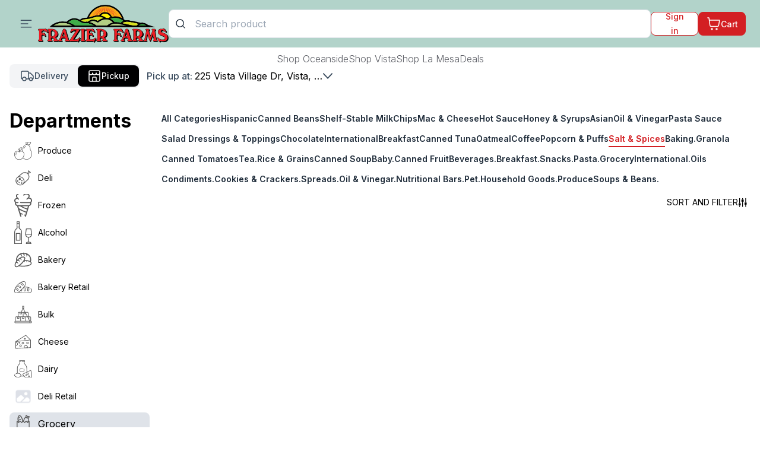

--- FILE ---
content_type: text/html; charset=UTF-8
request_url: https://shop.frazierfarmsmarket.com/category/grocery_salt_spices
body_size: 2124
content:
    <!DOCTYPE html>
    <html lang="en-US">
    <head>
        <meta charset="UTF-8">
        <meta name="viewport" content="width=device-width, initial-scale=1, maximum-scale=5">
        <title>Frazier Farms Market Vista</title>
        <link rel="preconnect" href="https://fonts.googleapis.com">
        <link rel="preconnect" href="https://fonts.gstatic.com" crossorigin>
        <link href="https://fonts.googleapis.com/css2?family=Inter:wght@100;200;300;400;500;600;700;800&display=swap" rel="stylesheet">
        <meta name="description" content="Shop Online. Order groceries for pick up or delivery. Your natural grocer since 1971. We sell the highest quality natural and organic products available anywhere at prices that represent great value. We understand that without quality there is no value. That&#039;s our family&#039;s standard and your family deserves nothing less.">
<meta name="keywords" content="Order Groceries Online">
<link href="https://cdn.localexpress.io/assets/363.1/bcede478/static/css/4.chunk.css" rel="stylesheet">
<link href="https://cdn.localexpress.io/assets/363.1/bcede478/static/css/main.chunk.css" rel="stylesheet">
<style>:root {--default-image-placeholder: url(https://cdn.localexpress.io/static/image-placeholder.png);}</style>
<script>var base_url = "";
var default_image_placeholder = "https:\/\/cdn.localexpress.io\/static\/image-placeholder.png";
var is_mp = false;
var isAuthStrategyPhone = false;
var isKiosk = false;
window.storeCurrency = "USD";
var Application = {"googleAutocompleteBounds":"33.7036519,-118.6681759|34.337306,-118.1552891","googleAnalyticsAccountId":"UA-104619491-1","googleAnalyticsClientId":"597403631063-2p6h9qsqj724o2peki6lhbddngbjgnro.apps.googleusercontent.com","googlePartnerAnalyticsAccountId":"G-X9LNH0280Z","googlePartnerAnalyticsClientId":"","googleStoreAnalyticsAccountId":"","googleStoreAnalyticsClientId":"","googlePartnerTagManagerId":"GTM-NX95HF5","googleStoreTagManagerId":"","LEFacebookPixelID":"137283986795910","storeCurrency":"USD","facebookPixelID":"1367823266743262"};
var rest = {"apiUrl":"https:\/\/shop.frazierfarmsmarket.com\/rest-proxy\/v2","translationsUrl":"https:\/\/shop.frazierfarmsmarket.com\/rest-proxy\/v2\/react\/translations?lang=en-US","googleApiKey":"AIzaSyBOuP9RffBmsQJ2XsUBsHYI-yS0q8VXr94","store_id":"1161","hasLandingPage":true,"userId":"275471477","customer-address":"","customer-short-address":"","customer-longitude":"","customer-latitude":"","version":"363","is_sfc_authorization_flow":false,"publicPath":"https:\/\/cdn.localexpress.io\/assets\/363.1\/bcede478\/","messages":{"success":[],"info":[],"error":[]},"isMobile":false,"isMarketPlace":false,"isPremiumStore":true,"isLandingPage":false,"partnerUrl":"https:\/\/partner.local.express\/","isReactCheckout":false,"selectedMode":"pickup"};</script>        
    <link rel="icon" type="image/png" href="https://cdn.localexpress.io/img/pJyeOicWbWavIil2Ln1z52bjMwYzLzMldjUDMjVuQTNzIn5Gc2ciwiISZ6l3Jye6NxojICaiwiZTM6I==Qf9.png" sizes="16x16">
        
<script id="mcjs">!function(c,h,i,m,p){m=c.createElement(h),p=c.getElementsByTagName(h)[0],m.async=1,m.src=i,p.parentNode.insertBefore(m,p)}(document,"script","https://chimpstatic.com/mcjs-connected/js/users/2c7775ff4aeef6e243db01922/87c6663f2cdfb65af935d2ff6.js");</script><script></script><meta name="google-site-verification" content="TUqFXUNPVpfV-v0jpzPuTRMXWeW3OZtaIjHKJWMIbo4" />        <link rel="canonical" href="http://shop.frazierfarmsmarket.com/category/grocery_salt_spices">
    </head>
    <body style="padding: 0; margin: 0">
        <div id="root"></div>
    <script src="https://cdn.localexpress.io/assets/363.1/71468525/jquery.min.js"></script>
<script src="https://cdn.localexpress.io/assets/363.1/fceb48ac/js/google-tag-manager.js"></script>
<script src="https://cdn.localexpress.io/assets/363.1/fceb48ac/js/google-analytics.js"></script>
<script src="https://cdn.localexpress.io/assets/363.1/fceb48ac/js/facebook-pixel-prod.js"></script>
<script src="https://cdn.localexpress.io/assets/363.1/fceb48ac/js/ee-google-analytics.js"></script>
<script src="https://cdn.localexpress.io/assets/363.1/bcede478/static/js/runtime-main.js"></script>
<script src="https://cdn.localexpress.io/assets/363.1/bcede478/static/js/4.chunk.js"></script>
<script src="https://cdn.localexpress.io/assets/363.1/bcede478/static/js/main.chunk.js"></script>
<script>jQuery(function ($) {
$.get('/site/deferred?do=update-user-last-visit-date')
window.__forceSmoothScrollPolyfill__ = true;
});</script>    </body>
    </html>


--- FILE ---
content_type: text/css
request_url: https://cdn.localexpress.io/assets/363.1/bcede478/static/css/main.chunk.css
body_size: 7570
content:
@import url(https://fonts.googleapis.com/css2?family=Raleway:wght@100&display=swap);:root{--le-blue-base:#1890ff;--le-blue-1:#e6f7ff;--le-blue-2:#bae7ff;--le-blue-3:#91d5ff;--le-blue-4:#69c0ff;--le-blue-5:#40a9ff;--le-blue-6:#1890ff;--le-blue-7:#096dd9;--le-blue-8:#0050b3;--le-blue-9:#003a8c;--le-blue-10:#002766;--le-purple-base:#722ed1;--le-purple-1:#f9f0ff;--le-purple-2:#efdbff;--le-purple-3:#d3adf7;--le-purple-4:#b37feb;--le-purple-5:#9254de;--le-purple-6:#722ed1;--le-purple-7:#531dab;--le-purple-8:#391085;--le-purple-9:#22075e;--le-purple-10:#120338;--le-cyan-base:#13c2c2;--le-cyan-1:#e6fffb;--le-cyan-2:#b5f5ec;--le-cyan-3:#87e8de;--le-cyan-4:#5cdbd3;--le-cyan-5:#36cfc9;--le-cyan-6:#13c2c2;--le-cyan-7:#08979c;--le-cyan-8:#006d75;--le-cyan-9:#00474f;--le-cyan-10:#002329;--le-green-base:#52c41a;--le-green-1:#f6ffed;--le-green-2:#d9f7be;--le-green-3:#b7eb8f;--le-green-4:#95de64;--le-green-5:#73d13d;--le-green-6:#52c41a;--le-green-7:#389e0d;--le-green-8:#237804;--le-green-9:#135200;--le-green-10:#092b00;--le-magenta-base:#eb2f96;--le-magenta-1:#fff0f6;--le-magenta-2:#ffd6e7;--le-magenta-3:#ffadd2;--le-magenta-4:#ff85c0;--le-magenta-5:#f759ab;--le-magenta-6:#eb2f96;--le-magenta-7:#c41d7f;--le-magenta-8:#9e1068;--le-magenta-9:#780650;--le-magenta-10:#520339;--le-pink-base:#eb2f96;--le-pink-1:#fff0f6;--le-pink-2:#ffd6e7;--le-pink-3:#ffadd2;--le-pink-4:#ff85c0;--le-pink-5:#f759ab;--le-pink-6:#eb2f96;--le-pink-7:#c41d7f;--le-pink-8:#9e1068;--le-pink-9:#780650;--le-pink-10:#520339;--le-red-base:#f5222d;--le-red-1:#fff1f0;--le-red-2:#ffccc7;--le-red-3:#ffa39e;--le-red-4:#ff7875;--le-red-5:#ff4d4f;--le-red-6:#f5222d;--le-red-7:#cf1322;--le-red-8:#a8071a;--le-red-9:#820014;--le-red-10:#5c0011;--le-orange-base:#fa8c16;--le-orange-1:#fff7e6;--le-orange-2:#ffe7ba;--le-orange-3:#ffd591;--le-orange-4:#ffc069;--le-orange-5:#ffa940;--le-orange-6:#fa8c16;--le-orange-7:#d46b08;--le-orange-8:#ad4e00;--le-orange-9:#873800;--le-orange-10:#612500;--le-yellow-base:#fadb14;--le-yellow-1:#feffe6;--le-yellow-2:#ffffb8;--le-yellow-3:#fffb8f;--le-yellow-4:#fff566;--le-yellow-5:#ffec3d;--le-yellow-6:#fadb14;--le-yellow-7:#d4b106;--le-yellow-8:#ad8b00;--le-yellow-9:#876800;--le-yellow-10:#614700;--le-volcano-base:#fa541c;--le-volcano-1:#fff2e8;--le-volcano-2:#ffd8bf;--le-volcano-3:#ffbb96;--le-volcano-4:#ff9c6e;--le-volcano-5:#ff7a45;--le-volcano-6:#fa541c;--le-volcano-7:#d4380d;--le-volcano-8:#ad2102;--le-volcano-9:#871400;--le-volcano-10:#610b00;--le-geekblue-base:#2f54eb;--le-geekblue-1:#f0f5ff;--le-geekblue-2:#d6e4ff;--le-geekblue-3:#adc6ff;--le-geekblue-4:#85a5ff;--le-geekblue-5:#597ef7;--le-geekblue-6:#2f54eb;--le-geekblue-7:#1d39c4;--le-geekblue-8:#10239e;--le-geekblue-9:#061178;--le-geekblue-10:#030852;--le-lime-base:#a0d911;--le-lime-1:#fcffe6;--le-lime-2:#f4ffb8;--le-lime-3:#eaff8f;--le-lime-4:#d3f261;--le-lime-5:#bae637;--le-lime-6:#a0d911;--le-lime-7:#7cb305;--le-lime-8:#5b8c00;--le-lime-9:#3f6600;--le-lime-10:#254000;--le-gold-base:#faad14;--le-gold-1:#fffbe6;--le-gold-2:#fff1b8;--le-gold-3:#ffe58f;--le-gold-4:#ffd666;--le-gold-5:#ffc53d;--le-gold-6:#faad14;--le-gold-7:#d48806;--le-gold-8:#ad6800;--le-gold-9:#874d00;--le-gold-10:#613400;--le-preset-colors:pink,#f0f,red,volcano,orange,#ff0,gold,#0ff,#0f0,green,#00f,geekblue,purple;--le-theme:default;--le-ant-prefix:le;--le-html-selector:html;--le-primary-color:#ff5c00;--le-primary-color-hover:#ff7425;--le-primary-color-active:#ef5600;--le-primary-color-outline:rgba(239,100,37,0.2);--le-processing-color:#1890ff;--le-info-color:#ff5c00;--le-info-color-deprecated-bg:#fff7f0;--le-info-color-deprecated-border:#ffc8a1;--le-success-color:#52c41a;--le-success-color-hover:#73d13d;--le-success-color-active:#389e0d;--le-success-color-outline:rgba(82,196,26,0.2);--le-success-color-deprecated-bg:#f6ffed;--le-success-color-deprecated-border:#b7eb8f;--le-warning-color:#faad14;--le-warning-color-hover:#ffc53d;--le-warning-color-active:#d48806;--le-warning-color-outline:rgba(250,173,20,0.2);--le-warning-color-deprecated-bg:#fffbe6;--le-warning-color-deprecated-border:#ffe58f;--le-error-color:#ff4d4f;--le-error-color-hover:#ff7875;--le-error-color-active:#d9363e;--le-error-color-outline:rgba(255,77,79,0.2);--le-error-color-deprecated-bg:#fff2f0;--le-error-color-deprecated-border:#ffccc7;--le-highlight-color:#ff4d4f;--le-normal-color:#d9d9d9;--le-white:#fff;--le-black:#000;--le-primary-1:#fff7f0;--le-primary-2:#ffe2c9;--le-primary-3:#ffc8a1;--le-primary-4:#ffac78;--le-primary-5:#ff7425;--le-primary-6:#ff5c00;--le-primary-7:#ef5600;--le-primary-8:#a32f08;--le-primary-9:#7d1b00;--le-primary-10:#571000;--le-body-background:#fff;--le-component-background:#fff;--le-popover-background:#fff;--le-popover-customize-border-color:#f0f0f0;--le-font-family:-apple-system,BlinkMacSystemFont,"Segoe UI",Roboto,"Helvetica Neue",Arial,"Noto Sans",sans-serif,"Apple Color Emoji","Segoe UI Emoji","Segoe UI Symbol","Noto Color Emoji";--le-code-family:"SFMono-Regular",Consolas,"Liberation Mono",Menlo,Courier,monospace;--le-text-color:#1f2c3a;--le-text-color-secondary:rgba(0,0,0,0.45);--le-text-color-inverse:#fff;--le-icon-color:inherit;--le-icon-color-hover:rgba(0,0,0,0.75);--le-heading-color:rgba(0,0,0,0.85);--le-text-color-dark:hsla(0,0%,100%,0.85);--le-text-color-secondary-dark:hsla(0,0%,100%,0.65);--le-text-selection-bg:#ff5c00;--le-font-variant-base:tabular-nums;--le-font-feature-settings-base:"tnum";--le-font-size-base:14px;--le-font-size-lg:16px;--le-font-size-sm:12px;--le-heading-1-size:38px;--le-heading-2-size:30px;--le-heading-3-size:24px;--le-heading-4-size:20px;--le-heading-5-size:16px;--le-line-height-base:1.5715;--le-border-radius-base:4px;--le-border-radius-sm:4px;--le-padding-lg:24px;--le-padding-md:16px;--le-padding-sm:12px;--le-padding-xs:8px;--le-padding-xss:4px;--le-control-padding-horizontal:12px;--le-control-padding-horizontal-sm:8px;--le-margin-lg:24px;--le-margin-md:16px;--le-margin-sm:12px;--le-margin-xs:8px;--le-margin-xss:4px;--le-height-base:32px;--le-height-lg:40px;--le-height-sm:24px;--le-item-active-bg:#fff7f0;--le-item-hover-bg:#f5f5f5;--le-iconfont-css-prefix:anticon;--le-link-color:#5ba6ff;--le-link-hover-color:#85c0ff;--le-link-active-color:#4382d9;--le-link-decoration:none;--le-link-hover-decoration:none;--le-link-focus-decoration:none;--le-link-focus-outline:0;--le-ease-base-out:cubic-bezier(0.7,0.3,0.1,1);--le-ease-base-in:cubic-bezier(0.9,0,0.3,0.7);--le-ease-out:cubic-bezier(0.215,0.61,0.355,1);--le-ease-in:cubic-bezier(0.55,0.055,0.675,0.19);--le-ease-in-out:cubic-bezier(0.645,0.045,0.355,1);--le-ease-out-back:cubic-bezier(0.12,0.4,0.29,1.46);--le-ease-in-back:cubic-bezier(0.71,-0.46,0.88,0.6);--le-ease-in-out-back:cubic-bezier(0.71,-0.46,0.29,1.46);--le-ease-out-circ:cubic-bezier(0.08,0.82,0.17,1);--le-ease-in-circ:cubic-bezier(0.6,0.04,0.98,0.34);--le-ease-in-out-circ:cubic-bezier(0.78,0.14,0.15,0.86);--le-ease-out-quint:cubic-bezier(0.23,1,0.32,1);--le-ease-in-quint:cubic-bezier(0.755,0.05,0.855,0.06);--le-ease-in-out-quint:cubic-bezier(0.86,0,0.07,1);--le-border-color-base:#dde0e7;--le-border-color-split:#f0f0f0;--le-border-color-inverse:#fff;--le-border-width-base:1px;--le-border-style-base:solid;--le-outline-blur-size:0;--le-outline-width:2px;--le-outline-color:#ff5c00;--le-outline-fade:20%;--le-background-color-light:#fafafa;--le-background-color-base:#f5f5f5;--le-disabled-color:rgba(0,0,0,0.25);--le-disabled-bg:#f5f5f5;--le-disabled-active-bg:#e6e6e6;--le-disabled-color-dark:hsla(0,0%,100%,0.35);--le-shadow-color:rgba(0,0,0,0.15);--le-shadow-color-inverse:#fff;--le-box-shadow-base:1px 2px 15px rgba(0,0,0,0.12);--le-shadow-1-up:0 -6px 16px -8px rgba(0,0,0,0.08),0 -9px 28px 0 rgba(0,0,0,0.05),0 -12px 48px 16px rgba(0,0,0,0.03);--le-shadow-1-down:0 6px 16px -8px rgba(0,0,0,0.08),0 9px 28px 0 rgba(0,0,0,0.05),0 12px 48px 16px rgba(0,0,0,0.03);--le-shadow-1-left:-6px 0 16px -8px rgba(0,0,0,0.08),-9px 0 28px 0 rgba(0,0,0,0.05),-12px 0 48px 16px rgba(0,0,0,0.03);--le-shadow-1-right:6px 0 16px -8px rgba(0,0,0,0.08),9px 0 28px 0 rgba(0,0,0,0.05),12px 0 48px 16px rgba(0,0,0,0.03);--le-shadow-2:0 3px 6px -4px rgba(0,0,0,0.12),0 6px 16px 0 rgba(0,0,0,0.08),0 9px 28px 8px rgba(0,0,0,0.05);--le-btn-font-weight:400;--le-btn-border-radius-base:4px;--le-btn-border-radius-sm:4px;--le-btn-border-width:1px;--le-btn-border-style:solid;--le-btn-shadow:0 2px 0 rgba(0,0,0,0.015);--le-btn-primary-shadow:0 2px 0 rgba(0,0,0,0.045);--le-btn-text-shadow:0 -1px 0 rgba(0,0,0,0.12);--le-btn-primary-color:#fff;--le-btn-primary-bg:#ff5c00;--le-btn-default-color:#1f2c3a;--le-btn-default-bg:#fff;--le-btn-default-border:#dde0e7;--le-btn-danger-color:#fff;--le-btn-danger-bg:#ff4d4f;--le-btn-danger-border:#ff4d4f;--le-btn-disable-color:rgba(0,0,0,0.25);--le-btn-disable-bg:#f5f5f5;--le-btn-disable-border:#dde0e7;--le-btn-default-ghost-color:#fff;--le-btn-default-ghost-bg:transparent;--le-btn-default-ghost-border:#fff;--le-btn-font-size-lg:16px;--le-btn-font-size-sm:14px;--le-btn-padding-horizontal-base:15px;--le-btn-padding-horizontal-lg:15px;--le-btn-padding-horizontal-sm:7px;--le-btn-height-base:32px;--le-btn-height-lg:40px;--le-btn-height-sm:24px;--le-btn-line-height:1.5715;--le-btn-circle-size:32px;--le-btn-circle-size-lg:40px;--le-btn-circle-size-sm:24px;--le-btn-square-size:32px;--le-btn-square-size-lg:40px;--le-btn-square-size-sm:24px;--le-btn-square-only-icon-size:16px;--le-btn-square-only-icon-size-sm:14px;--le-btn-square-only-icon-size-lg:18px;--le-btn-group-border:#ff7425;--le-btn-link-hover-bg:transparent;--le-btn-text-hover-bg:rgba(0,0,0,0.018);--le-checkbox-size:16px;--le-checkbox-color:#ff5c00;--le-checkbox-check-color:#fff;--le-checkbox-check-bg:#fff;--le-checkbox-border-width:1px;--le-checkbox-border-radius:4px;--le-checkbox-group-item-margin-right:8px;--le-descriptions-bg:#fafafa;--le-descriptions-title-margin-bottom:20px;--le-descriptions-default-padding:16px 24px;--le-descriptions-middle-padding:12px 24px;--le-descriptions-small-padding:8px 16px;--le-descriptions-item-padding-bottom:16px;--le-descriptions-item-trailing-colon:true;--le-descriptions-item-label-colon-margin-right:8px;--le-descriptions-item-label-colon-margin-left:2px;--le-descriptions-extra-color:#1f2c3a;--le-divider-text-padding:1em;--le-divider-orientation-margin:5%;--le-divider-color:rgba(0,0,0,0.06);--le-dropdown-selected-color:#ff5c00;--le-dropdown-menu-submenu-disabled-bg:#fff;--le-empty-font-size:14px;--le-radio-size:16px;--le-radio-top:0.2em;--le-radio-border-width:1px;--le-radio-dot-size:8px;--le-radio-dot-color:#ff5c00;--le-radio-dot-disabled-color:rgba(0,0,0,0.2);--le-radio-solid-checked-color:#fff;--le-radio-button-bg:#fff;--le-radio-button-checked-bg:#fff;--le-radio-button-color:#1f2c3a;--le-radio-button-hover-color:#ff7425;--le-radio-button-active-color:#ef5600;--le-radio-disabled-button-checked-bg:#e6e6e6;--le-radio-disabled-button-checked-color:rgba(0,0,0,0.25);--le-radio-wrapper-margin-right:8px;--le-screen-xs:480px;--le-screen-xs-min:480px;--le-screen-sm:576px;--le-screen-sm-min:576px;--le-screen-md:768px;--le-screen-md-min:768px;--le-screen-lg:992px;--le-screen-lg-min:992px;--le-screen-xl:1200px;--le-screen-xl-min:1200px;--le-screen-xxl:1600px;--le-screen-xxl-min:1600px;--le-screen-xs-max:575px;--le-screen-sm-max:767px;--le-screen-md-max:991px;--le-screen-lg-max:1199px;--le-screen-xl-max:1599px;--le-grid-columns:24;--le-layout-body-background:#f0f2f5;--le-layout-header-background:#001529;--le-layout-header-height:64px;--le-layout-header-padding:0 50px;--le-layout-header-color:#1f2c3a;--le-layout-footer-padding:24px 50px;--le-layout-footer-background:#f8f8f8;--le-layout-sider-background:#001529;--le-layout-trigger-height:48px;--le-layout-trigger-background:#002140;--le-layout-trigger-color:#fff;--le-layout-zero-trigger-width:36px;--le-layout-zero-trigger-height:42px;--le-layout-sider-background-light:#fff;--le-layout-trigger-background-light:#fff;--le-layout-trigger-color-light:#1f2c3a;--le-zindex-badge:auto;--le-zindex-table-fixed:2;--le-zindex-affix:10;--le-zindex-back-top:10;--le-zindex-picker-panel:10;--le-zindex-popup-close:10;--le-zindex-modal:1000;--le-zindex-modal-mask:1000;--le-zindex-message:1010;--le-zindex-notification:1010;--le-zindex-popover:1030;--le-zindex-dropdown:1050;--le-zindex-picker:1050;--le-zindex-popoconfirm:1060;--le-zindex-tooltip:1070;--le-zindex-image:1080;--le-animation-duration-slow:0.3s;--le-animation-duration-base:0.2s;--le-animation-duration-fast:0.1s;--le-collapse-panel-border-radius:4px;--le-dropdown-menu-bg:#fff;--le-dropdown-vertical-padding:5px;--le-dropdown-edge-child-vertical-padding:4px;--le-dropdown-font-size:14px;--le-dropdown-line-height:22px;--le-label-required-color:#ff4d4f;--le-label-color:rgba(0,0,0,0.85);--le-form-warning-input-bg:#fff;--le-form-item-margin-bottom:24px;--le-form-item-trailing-colon:true;--le-form-vertical-label-padding:0 0 8px;--le-form-vertical-label-margin:0;--le-form-item-label-font-size:14px;--le-form-item-label-height:32px;--le-form-item-label-colon-margin-right:8px;--le-form-item-label-colon-margin-left:2px;--le-form-error-input-bg:#fff;--le-input-height-base:32px;--le-input-height-lg:40px;--le-input-height-sm:24px;--le-input-padding-horizontal:11px;--le-input-padding-horizontal-base:11px;--le-input-padding-horizontal-sm:7px;--le-input-padding-horizontal-lg:11px;--le-input-padding-vertical-base:4px;--le-input-padding-vertical-sm:0px;--le-input-padding-vertical-lg:6.5px;--le-input-placeholder-color:#bfbfbf;--le-input-color:#1f2c3a;--le-input-icon-color:#1f2c3a;--le-input-border-color:#dde0e7;--le-input-bg:#fff;--le-input-number-hover-border-color:#ff7425;--le-input-number-handler-active-bg:#f4f4f4;--le-input-number-handler-hover-bg:#ff7425;--le-input-number-handler-bg:#fff;--le-input-number-handler-border-color:#dde0e7;--le-input-addon-bg:#fafafa;--le-input-hover-border-color:#ff7425;--le-input-disabled-bg:#f5f5f5;--le-input-outline-offset:0 0;--le-input-icon-hover-color:rgba(0,0,0,0.85);--le-input-disabled-color:rgba(0,0,0,0.25);--le-mentions-dropdown-bg:#fff;--le-mentions-dropdown-menu-item-hover-bg:#fff;--le-select-border-color:#dde0e7;--le-select-item-selected-color:#1f2c3a;--le-select-item-selected-font-weight:600;--le-select-dropdown-bg:#fff;--le-select-item-selected-bg:#fff7f0;--le-select-item-active-bg:#f5f5f5;--le-select-dropdown-vertical-padding:5px;--le-select-dropdown-font-size:14px;--le-select-dropdown-line-height:22px;--le-select-dropdown-height:32px;--le-select-background:#fff;--le-select-clear-background:#fff;--le-select-selection-item-bg:#f5f5f5;--le-select-selection-item-border-color:#f0f0f0;--le-select-single-item-height-lg:40px;--le-select-multiple-item-height:24px;--le-select-multiple-item-height-lg:32px;--le-select-multiple-item-spacing-half:2px;--le-select-multiple-disabled-background:#f5f5f5;--le-select-multiple-item-disabled-color:#bfbfbf;--le-select-multiple-item-disabled-border-color:#dde0e7;--le-cascader-bg:#fff;--le-cascader-item-selected-bg:#fff7f0;--le-cascader-menu-bg:#fff;--le-cascader-menu-border-color-split:#f0f0f0;--le-cascader-dropdown-vertical-padding:5px;--le-cascader-dropdown-edge-child-vertical-padding:4px;--le-cascader-dropdown-font-size:14px;--le-cascader-dropdown-line-height:22px;--le-anchor-bg:transparent;--le-anchor-border-color:#f0f0f0;--le-anchor-link-top:7px;--le-anchor-link-left:16px;--le-anchor-link-padding:7px 0 7px 16px;--le-tooltip-max-width:250px;--le-tooltip-color:#fff;--le-tooltip-bg:rgba(0,0,0,0.75);--le-tooltip-arrow-width:5px;--le-tooltip-distance:8px;--le-tooltip-arrow-color:rgba(0,0,0,0.75);--le-popover-bg:#fff;--le-popover-color:#1f2c3a;--le-popover-min-width:177px;--le-popover-min-height:32px;--le-popover-arrow-width:6px;--le-popover-arrow-color:#fff;--le-popover-arrow-outer-color:#fff;--le-popover-distance:10px;--le-popover-padding-horizontal:16px;--le-modal-header-padding-vertical:16px;--le-modal-header-padding-horizontal:24px;--le-modal-body-padding:24px;--le-modal-header-bg:#fff;--le-modal-header-padding:16px 24px;--le-modal-header-border-width:1px;--le-modal-header-border-style:solid;--le-modal-header-title-line-height:22px;--le-modal-header-title-font-size:16px;--le-modal-header-border-color-split:#f0f0f0;--le-modal-header-close-size:56px;--le-modal-content-bg:#fff;--le-modal-heading-color:rgba(0,0,0,0.85);--le-modal-close-color:rgba(0,0,0,0.45);--le-modal-footer-bg:transparent;--le-modal-footer-border-color-split:#f0f0f0;--le-modal-footer-border-style:solid;--le-modal-footer-padding-vertical:10px;--le-modal-footer-padding-horizontal:16px;--le-modal-footer-border-width:1px;--le-modal-mask-bg:rgba(0,0,0,0.45);--le-modal-confirm-body-padding:32px 32px 24px;--le-progress-default-color:#1890ff;--le-progress-remaining-color:#f5f5f5;--le-progress-info-text-color:#1f2c3a;--le-progress-radius:100px;--le-progress-steps-item-bg:#f3f3f3;--le-progress-text-font-size:1em;--le-progress-text-color:#1f2c3a;--le-progress-circle-text-font-size:1em;--le-menu-inline-toplevel-item-height:40px;--le-menu-item-height:40px;--le-menu-item-group-height:1.5715;--le-menu-collapsed-width:80px;--le-menu-bg:#fff;--le-menu-popup-bg:#fff;--le-menu-item-color:#1f2c3a;--le-menu-inline-submenu-bg:#fafafa;--le-menu-highlight-color:#ff5c00;--le-menu-highlight-danger-color:#ff4d4f;--le-menu-item-active-bg:#fff7f0;--le-menu-item-active-danger-bg:#fff1f0;--le-menu-item-active-border-width:3px;--le-menu-item-group-title-color:rgba(0,0,0,0.45);--le-menu-item-vertical-margin:4px;--le-menu-item-font-size:14px;--le-menu-item-boundary-margin:8px;--le-menu-item-padding-horizontal:20px;--le-menu-item-padding:0 20px;--le-menu-horizontal-line-height:46px;--le-menu-icon-margin-right:10px;--le-menu-icon-size:14px;--le-menu-icon-size-lg:16px;--le-menu-item-group-title-font-size:14px;--le-menu-dark-color:hsla(0,0%,100%,0.65);--le-menu-dark-danger-color:#ff4d4f;--le-menu-dark-bg:#001529;--le-menu-dark-arrow-color:#fff;--le-menu-dark-inline-submenu-bg:#000c17;--le-menu-dark-highlight-color:#fff;--le-menu-dark-item-active-bg:#ff5c00;--le-menu-dark-item-active-danger-bg:#ff4d4f;--le-menu-dark-selected-item-icon-color:#fff;--le-menu-dark-selected-item-text-color:#fff;--le-menu-dark-item-hover-bg:transparent;--le-spin-dot-size-sm:14px;--le-spin-dot-size:20px;--le-spin-dot-size-lg:32px;--le-table-bg:#fff;--le-table-header-bg:#fafafa;--le-table-header-color:rgba(0,0,0,0.85);--le-table-header-sort-bg:#f5f5f5;--le-table-body-sort-bg:#fafafa;--le-table-row-hover-bg:#fafafa;--le-table-selected-row-color:inherit;--le-table-selected-row-bg:#fff7f0;--le-table-body-selected-sort-bg:#fff7f0;--le-table-selected-row-hover-bg:#fff2e6;--le-table-expanded-row-bg:#fbfbfb;--le-table-padding-vertical:16px;--le-table-padding-horizontal:16px;--le-table-padding-vertical-md:12px;--le-table-padding-horizontal-md:8px;--le-table-padding-vertical-sm:8px;--le-table-padding-horizontal-sm:8px;--le-table-border-color:#f0f0f0;--le-table-border-radius-base:4px;--le-table-footer-bg:#fafafa;--le-table-footer-color:rgba(0,0,0,0.85);--le-table-header-bg-sm:#fafafa;--le-table-font-size:14px;--le-table-font-size-md:14px;--le-table-font-size-sm:14px;--le-table-header-cell-split-color:rgba(0,0,0,0.06);--le-table-header-sort-active-bg:rgba(0,0,0,0.04);--le-table-fixed-header-sort-active-bg:#f5f5f5;--le-table-header-filter-active-bg:rgba(0,0,0,0.04);--le-table-filter-btns-bg:inherit;--le-table-filter-dropdown-bg:#fff;--le-table-expand-icon-bg:#fff;--le-table-selection-column-width:32px;--le-table-sticky-scroll-bar-bg:rgba(0,0,0,0.35);--le-table-sticky-scroll-bar-radius:4px;--le-tag-default-bg:#fafafa;--le-tag-default-color:#1f2c3a;--le-tag-font-size:12px;--le-tag-line-height:20px;--le-picker-bg:#fff;--le-picker-basic-cell-hover-color:#f5f5f5;--le-picker-basic-cell-active-with-range-color:#fff7f0;--le-picker-basic-cell-hover-with-range-color:#fbdacb;--le-picker-basic-cell-disabled-bg:rgba(0,0,0,0.04);--le-picker-border-color:#f0f0f0;--le-picker-date-hover-range-border-color:#f6a884;--le-picker-date-hover-range-color:#fbdacb;--le-picker-time-panel-column-width:56px;--le-picker-time-panel-column-height:224px;--le-picker-time-panel-cell-height:28px;--le-picker-panel-cell-height:24px;--le-picker-panel-cell-width:36px;--le-picker-text-height:40px;--le-picker-panel-without-time-cell-height:66px;--le-calendar-bg:#fff;--le-calendar-input-bg:#fff;--le-calendar-border-color:#fff;--le-calendar-item-active-bg:#fff7f0;--le-calendar-column-active-bg:rgba(255,247,240,0.2);--le-calendar-full-bg:#fff;--le-calendar-full-panel-bg:#fff;--le-carousel-dot-width:16px;--le-carousel-dot-height:3px;--le-carousel-dot-active-width:24px;--le-badge-height:20px;--le-badge-height-sm:14px;--le-badge-dot-size:6px;--le-badge-font-size:12px;--le-badge-font-size-sm:12px;--le-badge-font-weight:normal;--le-badge-status-size:6px;--le-badge-text-color:#fff;--le-badge-color:#ff4d4f;--le-rate-star-color:#fadb14;--le-rate-star-bg:#f0f0f0;--le-rate-star-size:20px;--le-rate-star-hover-scale:scale(1.1);--le-card-head-color:rgba(0,0,0,0.85);--le-card-head-background:transparent;--le-card-head-font-size:16px;--le-card-head-font-size-sm:14px;--le-card-head-padding:16px;--le-card-head-padding-sm:8px;--le-card-head-height:48px;--le-card-head-height-sm:36px;--le-card-inner-head-padding:12px;--le-card-padding-base:24px;--le-card-padding-base-sm:12px;--le-card-actions-background:#fff;--le-card-actions-li-margin:12px 0;--le-card-skeleton-bg:#cfd8dc;--le-card-background:#fff;--le-card-shadow:0 1px 2px -2px rgba(0,0,0,0.16),0 3px 6px 0 rgba(0,0,0,0.12),0 5px 12px 4px rgba(0,0,0,0.09);--le-card-radius:4px;--le-card-head-tabs-margin-bottom:-17px;--le-card-head-extra-color:#1f2c3a;--le-comment-bg:inherit;--le-comment-padding-base:16px 0;--le-comment-nest-indent:44px;--le-comment-font-size-base:14px;--le-comment-font-size-sm:12px;--le-comment-author-name-color:rgba(0,0,0,0.45);--le-comment-author-time-color:#ccc;--le-comment-action-color:rgba(0,0,0,0.45);--le-comment-action-hover-color:#595959;--le-comment-actions-margin-bottom:inherit;--le-comment-actions-margin-top:12px;--le-comment-content-detail-p-margin-bottom:inherit;--le-tabs-card-head-background:#fafafa;--le-tabs-card-height:40px;--le-tabs-card-active-color:#ff5c00;--le-tabs-card-horizontal-padding:8px 16px;--le-tabs-card-horizontal-padding-sm:6px 16px;--le-tabs-card-horizontal-padding-lg:7px 16px 6px;--le-tabs-title-font-size:14px;--le-tabs-title-font-size-lg:16px;--le-tabs-title-font-size-sm:14px;--le-tabs-ink-bar-color:#ff5c00;--le-tabs-bar-margin:0 0 16px 0;--le-tabs-horizontal-gutter:32px;--le-tabs-horizontal-margin:0 0 0 32px;--le-tabs-horizontal-margin-rtl:0 0 0 32px;--le-tabs-horizontal-padding:12px 0;--le-tabs-horizontal-padding-lg:16px 0;--le-tabs-horizontal-padding-sm:8px 0;--le-tabs-vertical-padding:8px 24px;--le-tabs-vertical-margin:16px 0 0 0;--le-tabs-scrolling-size:32px;--le-tabs-highlight-color:#ff5c00;--le-tabs-hover-color:#ff7425;--le-tabs-active-color:#ef5600;--le-tabs-card-gutter:2px;--le-tabs-card-tab-active-border-top:2px solid transparent;--le-back-top-color:#fff;--le-back-top-bg:rgba(0,0,0,0.45);--le-back-top-hover-bg:#1f2c3a;--le-avatar-size-base:32px;--le-avatar-size-lg:40px;--le-avatar-size-sm:24px;--le-avatar-font-size-base:18px;--le-avatar-font-size-lg:24px;--le-avatar-font-size-sm:14px;--le-avatar-bg:#ccc;--le-avatar-color:#fff;--le-avatar-border-radius:4px;--le-avatar-group-overlapping:-8px;--le-avatar-group-space:3px;--le-avatar-group-border-color:#fff;--le-switch-height:22px;--le-switch-sm-height:16px;--le-switch-min-width:44px;--le-switch-sm-min-width:28px;--le-switch-disabled-opacity:0.4;--le-switch-color:#ff5c00;--le-switch-bg:#fff;--le-switch-shadow-color:rgba(0,35,11,0.2);--le-switch-padding:2px;--le-switch-inner-margin-min:7px;--le-switch-inner-margin-max:25px;--le-switch-sm-inner-margin-min:5px;--le-switch-sm-inner-margin-max:18px;--le-pagination-item-bg:#fff;--le-pagination-item-size:32px;--le-pagination-item-size-sm:24px;--le-pagination-font-family:-apple-system,BlinkMacSystemFont,"Segoe UI",Roboto,"Helvetica Neue",Arial,"Noto Sans",sans-serif,"Apple Color Emoji","Segoe UI Emoji","Segoe UI Symbol","Noto Color Emoji";--le-pagination-font-weight-active:500;--le-pagination-item-bg-active:#fff;--le-pagination-item-link-bg:#fff;--le-pagination-item-disabled-color-active:rgba(0,0,0,0.25);--le-pagination-item-disabled-bg-active:#e6e6e6;--le-pagination-item-input-bg:#fff;--le-pagination-mini-options-size-changer-top:0px;--le-page-header-padding:24px;--le-page-header-padding-vertical:16px;--le-page-header-padding-breadcrumb:12px;--le-page-header-content-padding-vertical:12px;--le-page-header-back-color:#000;--le-page-header-ghost-bg:inherit;--le-page-header-heading-title:20px;--le-page-header-heading-sub-title:14px;--le-page-header-tabs-tab-font-size:16px;--le-breadcrumb-base-color:rgba(0,0,0,0.45);--le-breadcrumb-last-item-color:#1f2c3a;--le-breadcrumb-font-size:14px;--le-breadcrumb-icon-font-size:14px;--le-breadcrumb-link-color:rgba(0,0,0,0.45);--le-breadcrumb-link-color-hover:#ff7425;--le-breadcrumb-separator-color:rgba(0,0,0,0.45);--le-breadcrumb-separator-margin:0 8px;--le-slider-margin:10px 6px 10px;--le-slider-rail-background-color:#f5f5f5;--le-slider-rail-background-color-hover:#e1e1e1;--le-slider-track-background-color:#ffc8a1;--le-slider-track-background-color-hover:#ffac78;--le-slider-handle-border-width:2px;--le-slider-handle-background-color:#fff;--le-slider-handle-color:#ffc8a1;--le-slider-handle-color-hover:#ffac78;--le-slider-handle-color-focus:#f28351;--le-slider-handle-color-focus-shadow:rgba(239,100,37,0.12);--le-slider-handle-color-tooltip-open:#ff5c00;--le-slider-handle-size:14px;--le-slider-handle-margin-top:-5px;--le-slider-handle-shadow:0;--le-slider-dot-border-color:#f0f0f0;--le-slider-dot-border-color-active:#f7b292;--le-slider-disabled-color:rgba(0,0,0,0.25);--le-slider-disabled-background-color:#fff;--le-tree-bg:#fff;--le-tree-title-height:24px;--le-tree-child-padding:18px;--le-tree-directory-selected-color:#fff;--le-tree-directory-selected-bg:#ff5c00;--le-tree-node-hover-bg:#f5f5f5;--le-tree-node-selected-bg:#ffe2c9;--le-collapse-header-padding:12px 16px;--le-collapse-header-padding-extra:40px;--le-collapse-header-bg:#fafafa;--le-collapse-content-padding:16px;--le-collapse-content-bg:#fff;--le-collapse-header-arrow-left:16px;--le-skeleton-color:hsla(0,0%,74.5%,0.2);--le-skeleton-to-color:hsla(0,0%,50.6%,0.24);--le-skeleton-paragraph-margin-top:28px;--le-skeleton-paragraph-li-margin-top:16px;--le-skeleton-paragraph-li-height:16px;--le-skeleton-title-height:16px;--le-skeleton-title-paragraph-margin-top:24px;--le-transfer-header-height:40px;--le-transfer-item-height:32px;--le-transfer-disabled-bg:#f5f5f5;--le-transfer-list-height:200px;--le-transfer-item-hover-bg:#f5f5f5;--le-transfer-item-selected-hover-bg:#fff2e6;--le-transfer-item-padding-vertical:6px;--le-transfer-list-search-icon-top:12px;--le-message-notice-content-padding:10px 16px;--le-message-notice-content-bg:#fff;--le-wave-animation-width:6px;--le-alert-success-border-color:#b7eb8f;--le-alert-success-bg-color:#f6ffed;--le-alert-success-icon-color:#52c41a;--le-alert-info-border-color:#ffc8a1;--le-alert-info-bg-color:#fff7f0;--le-alert-info-icon-color:#ff5c00;--le-alert-warning-border-color:#ffe58f;--le-alert-warning-bg-color:#fffbe6;--le-alert-warning-icon-color:#faad14;--le-alert-error-border-color:#ffccc7;--le-alert-error-bg-color:#fff2f0;--le-alert-error-icon-color:#ff4d4f;--le-alert-message-color:rgba(0,0,0,0.85);--le-alert-text-color:#1f2c3a;--le-alert-close-color:rgba(0,0,0,0.45);--le-alert-close-hover-color:rgba(0,0,0,0.75);--le-alert-no-icon-padding-vertical:8px;--le-alert-with-description-no-icon-padding-vertical:15px;--le-alert-with-description-padding-vertical:15px;--le-alert-with-description-padding:15px 15px 15px 24px;--le-alert-icon-top:12.0005px;--le-alert-with-description-icon-size:24px;--le-list-header-background:transparent;--le-list-footer-background:transparent;--le-list-empty-text-padding:16px;--le-list-item-padding:12px 0;--le-list-item-padding-sm:8px 16px;--le-list-item-padding-lg:16px 24px;--le-list-item-meta-margin-bottom:16px;--le-list-item-meta-avatar-margin-right:16px;--le-list-item-meta-title-margin-bottom:12px;--le-list-customize-card-bg:#fff;--le-list-item-meta-description-font-size:14px;--le-statistic-title-font-size:14px;--le-statistic-content-font-size:24px;--le-statistic-unit-font-size:24px;--le-statistic-font-family:-apple-system,BlinkMacSystemFont,"Segoe UI",Roboto,"Helvetica Neue",Arial,"Noto Sans",sans-serif,"Apple Color Emoji","Segoe UI Emoji","Segoe UI Symbol","Noto Color Emoji";--le-drawer-header-padding:16px 24px;--le-drawer-body-padding:24px;--le-drawer-bg:#fff;--le-drawer-footer-padding-vertical:10px;--le-drawer-footer-padding-horizontal:16px;--le-drawer-header-close-size:56px;--le-timeline-width:2px;--le-timeline-color:#f0f0f0;--le-timeline-dot-border-width:2px;--le-timeline-dot-color:#ff5c00;--le-timeline-dot-bg:#fff;--le-timeline-item-padding-bottom:20px;--le-typography-title-font-weight:600;--le-typography-title-margin-top:1.2em;--le-typography-title-margin-bottom:0.5em;--le-upload-actions-color:rgba(0,0,0,0.45);--le-process-tail-color:#f0f0f0;--le-steps-nav-arrow-color:rgba(0,0,0,0.25);--le-steps-background:#fff;--le-steps-icon-size:32px;--le-steps-icon-custom-size:32px;--le-steps-icon-custom-top:0px;--le-steps-icon-custom-font-size:24px;--le-steps-icon-top:-0.5px;--le-steps-icon-font-size:16px;--le-steps-icon-margin:0 8px 0 0;--le-steps-title-line-height:32px;--le-steps-small-icon-size:24px;--le-steps-small-icon-margin:0 8px 0 0;--le-steps-dot-size:8px;--le-steps-dot-top:2px;--le-steps-current-dot-size:10px;--le-steps-description-max-width:140px;--le-steps-nav-content-max-width:auto;--le-steps-vertical-icon-width:16px;--le-steps-vertical-tail-width:16px;--le-steps-vertical-tail-width-sm:12px;--le-notification-bg:#fff;--le-notification-padding-vertical:16px;--le-notification-padding-horizontal:24px;--le-result-title-font-size:24px;--le-result-subtitle-font-size:14px;--le-result-icon-font-size:72px;--le-result-extra-margin:24px 0 0 0;--le-image-size-base:48px;--le-image-font-size-base:24px;--le-image-bg:#f5f5f5;--le-image-color:#fff;--le-image-mask-font-size:16px;--le-image-preview-operation-size:18px;--le-image-preview-operation-color:hsla(0,0%,100%,0.85);--le-image-preview-operation-disabled-color:hsla(0,0%,100%,0.25);--le-primary-hover-color:#d24b0f;--le-gray-1:#000;--le-gray-2:#141414;--le-gray-3:#1f1f1f;--le-gray-4:#262626;--le-gray-5:#434343;--le-gray-6:#595959;--le-gray-7:#8c8c8c;--le-gray-8:#bfbfbf;--le-gray-9:#d9d9d9;--le-gray-10:#f0f0f0;--le-gray-11:#f5f5f5;--le-gray-12:#fafafa;--le-gray-13:#fff;--le-btn-opacity-base:0.5;--le-text-color-cello:#3c4d5f;--le-text-color-green:#01bd70;--le-text-color-red:#f0263e;--le-text-color-solitude:#f3f4f6;--le-text-color-solitude-1:#dfe3e9;--le-fields-warning:#fef1d6;--le-text-color-raven:#64717e;--le-text-color-spindle:#b9bfc8;--le-text-color-rock-blue:#9ca7b5}@font-face{font-family:"TT Interfaces";font-style:normal;font-weight:400;src:local("TT Interfaces"),url(../../static/media/TTInterfaces-Regular.933ac25b.ttf) format("truetype")}@font-face{font-family:"TT InterfacesMedium";font-style:normal;font-weight:400;src:local("TT Interfaces"),url(../../static/media/TTInterfaces-Medium.86ebd3d1.ttf) format("truetype")}@font-face{font-family:"TT InterfacesBold";font-style:normal;font-weight:400;src:local("TT Interfaces"),url(../../static/media/TTInterfaces-Bold.4fe27a30.ttf) format("truetype")}@font-face{font-family:Museo sans cyrl;src:local("Museo sans cyrl"),local("Museo Sans Cyrillic"),url(../../static/media/MuseoSansCyrl_100.f0e6808e.otf);font-weight:100;font-style:normal}@font-face{font-family:Museo sans cyrl;src:local("Museo sans cyrl"),local("Museo Sans Cyrillic"),url(../../static/media/MuseoSansCyrl_300.b629c23b.otf);font-weight:300;font-style:normal}@font-face{font-family:Museo sans cyrl;src:local("Museo sans cyrl"),local("Museo Sans Cyrillic"),url(../../static/media/MuseoSansCyrl_300_Italic.22cc8b41.otf);font-weight:300;font-style:italic}@font-face{font-family:Museo sans cyrl;src:local("Museo sans cyrl"),local("Museo Sans Cyrillic"),url(../../static/media/MuseoSansCyrl_500.49e8040c.otf);font-weight:500;font-style:normal}@font-face{font-family:Museo sans cyrl;src:local("Museo sans cyrl"),local("Museo Sans Cyrillic"),url(../../static/media/MuseoSansCyrl_500_Italic.5b15ec3e.otf);font-weight:500;font-style:italic}@font-face{font-family:Museo sans cyrl;src:local("Museo sans cyrl"),local("Museo Sans Cyrillic"),url(../../static/media/MuseoSansCyrl_700.1f870401.otf);font-weight:700;font-style:normal}@font-face{font-family:Museo sans cyrl;src:local("Museo sans cyrl"),local("Museo Sans Cyrillic"),url(../../static/media/MuseoSansCyrl_700_Italic.6051bf8d.otf);font-weight:700;font-style:italic}*{box-sizing:border-box}html :focus-visible{outline:rgba(var(--main-color),1) solid 2px}body{margin:0;background-color:rgb(var(--web-background-color));font-family:"Inter",sans-serif;font-weight:300}:root{--vh:1vh;--base-skeleton-color:#dbdbdb;--highlight-color:#f5f5f5}#root{height:100%}h1,h2,h3,h4,h5,h6{font-weight:400}.ant-notification-notice{padding:0;border-top:50px solid;border-radius:6px;overflow:visible}.ant-notification-notice .ant-notification-notice-icon{top:18px;color:var(--le-white)!important;font-size:15px!important;left:1rem}.ant-notification-notice .ant-notification-notice-message{margin-left:0;margin:0!important}.ant-notification-notice .ant-notification-notice-close{top:14px!important;color:#fff!important;position:absolute!important}.ant-notification-notice.ant-notification-notice-warning{border-color:#1f2c3a}.ant-notification-notice.ant-notification-notice-success{border-color:#01bd70}.ant-notification-notice.ant-notification-notice-error{border-color:#ff455b}.ant-notification-notice.ant-notification-notice-info{border-color:#f4f7fa}.ant-notification-notice.ant-notification-notice-info .ant-notification-notice-close-x{color:#000}.le-confirm-modal-wrap .le-confirm-modal .ant-modal-content{border-radius:8px;padding:16px 0!important}.le-confirm-modal-wrap .ant-modal-confirm-title{font-size:18px;font-weight:700;color:var(--le-text-color);padding:8px 16px 24px!important;border-bottom:1px solid var(--le-text-color-solitude-1)}.le-confirm-modal-wrap .ant-modal-confirm-title>div{display:flex;grid-gap:24px;align-items:center;justify-content:space-between}.le-confirm-modal-wrap .ant-modal-confirm-content{font-size:14px;line-height:24px;font-weight:400;padding:8px 16px;color:var(--le-text-color)}@media screen and (max-width:768px){.le-confirm-modal-wrap .ant-modal-confirm-content{text-align:center}}.le-confirm-modal-wrap .ant-modal-confirm-btns{width:100%;display:flex;grid-gap:16px;margin-top:8px;padding:8px 16px 0;justify-content:space-between;flex-direction:column-reverse}.le-confirm-modal-wrap .ant-btn-primary{color:#fff;height:48px;font-size:16px;box-shadow:none;border-radius:8px;font-weight:600;margin-left:0!important;background:rgb(var(--main-color))!important;border-color:rgb(var(--main-color))!important}.le-confirm-modal-wrap .ant-btn-primary:hover>span{z-index:1}.le-confirm-modal-wrap .ant-btn-primary:hover:after{content:"";width:100%;height:100%;background:#141618;opacity:.2;position:absolute;border-radius:8px}.le-confirm-modal-wrap .ant-btn-default{border:none;font-size:16px;font-weight:600;box-shadow:none;color:rgb(var(--main-color))!important}.le-confirm-modal-wrap .ant-btn-default:hover{color:rgba(var(--main-color),.8)!important}.le-picker-cell-in-view.le-picker-cell-today .le-picker-cell-inner:before{border-color:rgb(var(--main-color))}.le-picker-cell-in-view.le-picker-cell-selected .le-picker-cell-inner{background:rgb(var(--main-color))}div:has(a[href*=wijmo]){display:none!important}.le-radio-wrapper:hover .le-radio-inner{border-color:rgba(var(--main-color),1)}.le-radio-wrapper .le-radio-checked .le-radio-inner{border-color:rgba(var(--main-color),1);background-color:transparent}.le-radio-wrapper .le-radio-checked .le-radio-inner:after{background-color:rgba(var(--main-color),1);transform:scale(.5)}

--- FILE ---
content_type: text/javascript
request_url: https://cdn.localexpress.io/assets/363.1/bcede478/static/js/12.chunk.js
body_size: 3769
content:
(this.webpackJsonpmain=this.webpackJsonpmain||[]).push([[12],{1632:function(n,e,t){"use strict";t.r(e);var c,a,i,r,o,l,s,d,b,p,j,x,O,h,u,g,v,m,f,k,y,w,C,S,z,A=t(52),R=t(7),D=t(0),E=t(57),F=t(16),G=t(15),I=t(6),H=t(28),P=t(11),B=t(56),L=t(4),J=t(2),q=t(383),K=t(1612),M=t(108);Object(J.c)(q.a)(c||(c=Object(L.a)([""])));const N=J.c.button(a||(a=Object(L.a)(["\n  background: transparent;\n  border: none;\n  text-transform: uppercase;\n  font-size: 14px;\n  cursor: pointer;\n  gap: 15px;\n  display: flex;\n  align-items: center;\n  flex-shrink: 0;\n  margin-left: auto;\n"]))),Q=J.c.div(i||(i=Object(L.a)(["\n  position: relative;\n\n  @media screen and (max-width: 575px) {\n    display: ",";\n  }\n"])),(n=>n.active?"block":"none")),T=J.c.div(r||(r=Object(L.a)(["\n  @media screen and (max-width: 575px) {\n    min-height: 60vh;\n  }\n"]))),V=J.c.div(o||(o=Object(L.a)(["\n  display: flex;\n  gap: 40px;\n\n  @media screen and (max-width: 575px) {\n    flex-direction: column;\n    gap: 30px;\n  }\n\n  & > "," {\n    flex: 1 1 0;\n    width: 0;\n\n    @media screen and (max-width: 575px) {\n      width: auto;\n    }\n\n    @media screen and (min-width: 575px) {\n      &:not(:last-of-type) {\n        &:after {\n          content: '';\n          display: block;\n          width: 1px;\n          height: 80%;\n          position: absolute;\n          right: 0;\n          top: 68px;\n          background: #c4c4c4;\n        }\n      }\n    }\n  }\n"])),Q),W=J.c.div(l||(l=Object(L.a)(["\n  font-size: 18px;\n  font-weight: 700;\n  text-transform: uppercase;\n  margin-bottom: 36px;\n\n  @media screen and (max-width: 575px) {\n    font-size: 16px;\n    text-align: center;\n    position: relative;\n  }\n"]))),U=Object(J.c)(K.a.Group)(s||(s=Object(L.a)(["\n  display: flex;\n  flex-direction: column;\n  gap: 20px;\n  max-height: 35vh;\n  overflow-y: auto;\n\n  .le-checkbox-wrapper.le-checkbox-wrapper-checked {\n    &:hover {\n      .le-checkbox-inner {\n        background-color: transparent !important;\n        border-color: rgba(var(--main-color), 1) !important;\n      }\n    }\n  }\n\n  .le-checkbox-checked .le-checkbox-inner {\n    background-color: transparent;\n    border-color: rgba(var(--main-color), 1);\n\n    &:after {\n      border-color: rgba(var(--main-color), 1);\n    }\n  }\n\n  .le-checkbox-wrapper:hover .le-checkbox-inner,\n  .le-checkbox:hover .le-checkbox-inner,\n  .le-checkbox-input:focus + .le-checkbox-inner {\n    border-color: rgba(var(--main-color), 1);\n  }\n\n  .le-checkbox-checked::after {\n    border: 1px solid rgba(var(--main-color), 1);\n  }\n"]))),X=J.c.div(d||(d=Object(L.a)(["\n  border-top: 1px solid #eee;\n  margin-top: 20px;\n  padding-top: 20px;\n"]))),Y=J.c.div(b||(b=Object(L.a)(["\n  margin-top: 24px;\n"]))),Z=Object(J.c)(M.a).attrs({size:"large"})(p||(p=Object(L.a)(["\n  background: rgba(var(--link-color), 1);\n  color: #fff;\n  min-width: 150px;\n  border-radius: 6px;\n\n  @media screen and (max-width: 575px) {\n    width: 100%;\n  }\n\n  &:focus {\n    background: rgba(var(--link-color), 1);\n    color: var(--le-white);\n    border-color: transparent;\n  }\n\n  &:hover {\n    background: rgba(var(--link-color), 1) !important;\n    color: var(--le-white) !important;\n    border-color: transparent !important;\n  }\n"]))),$=Object(J.c)(M.a).attrs({size:"large"})(j||(j=Object(L.a)(["\n  color: #555;\n  background-color: transparent;\n  border-color: #555;\n  min-width: 150px;\n  border-radius: 6px;\n\n  &:hover {\n    color: #555 !important;\n    background-color: transparent;\n    border-color: #555 !important;\n  }\n\n  @media screen and (max-width: 575px) {\n    display: none;\n  }\n"]))),_=J.c.div(x||(x=Object(L.a)(["\n  margin-top: 90px;\n  display: flex;\n  justify-content: center;\n  gap: 30px;\n\n  @media screen and (max-width: 575px) {\n    margin-top: 24px;\n    display: ",";\n  }\n"])),(n=>n.active?"flex":"none")),nn=J.c.div(O||(O=Object(L.a)(["\n  display: flex;\n  align-items: center;\n  flex-wrap: wrap;\n  gap: 10px;\n\n  @media screen and (max-width: 575px) {\n    display: none;\n  }\n"]))),en=J.c.div(h||(h=Object(L.a)(["\n  display: inline-flex;\n  align-items: center;\n  font-size: 12px;\n  padding: 5px 15px;\n  background: #e4e4e4;\n  border-radius: 20px;\n  justify-content: space-between;\n  gap: 8px;\n"]))),tn=J.c.div(u||(u=Object(L.a)(["\n  color: rgba(var(--link-color));\n  display: inline-flex;\n  gap: 8px;\n  align-items: center;\n"]))),cn=J.c.div(g||(g=Object(L.a)(["\n  display: flex;\n  align-items: center;\n  justify-content: space-between;\n"]))),an=J.c.div(v||(v=Object(L.a)(["\n  text-transform: uppercase;\n  font-weight: bold;\n  text-align: center;\n  display: none;\n  position: relative;\n\n  @media screen and (max-width: 575px) {\n    display: block;\n  }\n"]))),rn=J.c.div(m||(m=Object(L.a)(["\n  display: none;\n\n  @media screen and (max-width: 575px) {\n    display: ",";\n  }\n"])),(n=>n.active?"block":"none")),on=J.c.div(f||(f=Object(L.a)(["\n  background: #000;\n  content: '';\n  display: block;\n  width: 25px;\n  position: relative;\n  height: 1px;\n\n  &:before {\n    background: #000;\n    content: '';\n    display: block;\n    width: 12px;\n    height: 1px;\n    position: absolute;\n    top: 50%;\n    transform: rotate(-45deg);\n    right: 0;\n    transform-origin: right 50%;\n  }\n\n  &:after {\n    background: #000;\n    content: '';\n    display: block;\n    width: 12px;\n    height: 1px;\n    position: absolute;\n    top: 50%;\n    transform: rotate(45deg);\n    right: 0;\n    transform-origin: right 50%;\n  }\n"]))),ln=J.c.div(k||(k=Object(L.a)(["\n  width: 20px;\n  height: 20px;\n  display: block;\n  position: absolute;\n\n  @media screen and (min-width: 575px) {\n    display: none;\n  }\n\n  &:before {\n    content: '';\n    position: absolute;\n    width: 75%;\n    height: 1px;\n    top: 50%;\n    left: 0;\n    background: grey;\n    transform-origin: left;\n    transform: rotate(-45deg);\n  }\n\n  &:after {\n    content: '';\n    position: absolute;\n    width: 75%;\n    height: 1px;\n    top: 50%;\n    left: 0;\n    background: #8f8f8f;\n    transform-origin: left;\n    transform: rotate(45deg);\n  }\n"]))),sn=J.c.div(y||(y=Object(L.a)([""]))),dn=J.c.div(w||(w=Object(L.a)(["\n  max-width: 150px;\n  font-size: 12px;\n  white-space: nowrap;\n  text-overflow: ellipsis;\n  overflow: hidden;\n"]))),bn=J.c.div(C||(C=Object(L.a)(["\n  padding: 16px 0;\n  display: flex;\n  align-items: center;\n  justify-content: space-between;\n\n  b {\n    text-transform: uppercase;\n  }\n"]))),pn=Object(J.c)(W)(S||(S=Object(L.a)(["\n  margin-top: 40px;\n  margin-bottom: 16px;\n\n  @media screen and (min-width: 575px) {\n    display: none;\n  }\n"]))),jn=Object(J.c)(P.G)(z||(z=Object(L.a)(["\n  font-size: 11px;\n  color: gray;\n  position: absolute;\n  right: 0;\n  top: 5px;\n\n  @media screen and (min-width: 575px) {\n    display: none;\n  }\n"])));var xn=t(30),On=t(21),hn=t(134),un=t.n(hn),gn=t(3);const vn=[{label:"popularity",value:"popularity"},{label:"name",value:"name"},{label:"price",value:"price"}],mn=[{label:"lowHigh",value:"asc"},{label:"highLow",value:"desc"}],fn=[{label:"all",value:""},{label:"0-25",value:"0"},{label:"25-50",value:"25"},{label:"50-75",value:"50"},{label:"75AndMore",value:"75"}],kn={priceRange:fn,sortColumn:vn,sortDirection:mn},yn=["brands","priceRange","sortColumn","sortDirection"];var wn,Cn,Sn=function(n){var e,t,c,a,i,r,o,l;let{onApply:s,data:d,brands:b}=n;const{t:p}=Object(F.d)(),{store:j}=Object(G.c)(On.s),x=null===j||void 0===j?void 0:j.props.currencySymbol,[O,h]=Object(D.useState)(!1),[u,g]=Object(D.useState)(""),[v,m]=Object(D.useState)(Object(R.a)(Object(R.a)({},d),{},{brands:null===d||void 0===d||null===(e=d.brands)||void 0===e?void 0:e.split(",")})),f=b.map((n=>Object(R.a)(Object(R.a)({},n),{},{label:n.title,value:n.id})));Object(D.useEffect)((()=>{var n;m(Object(R.a)(Object(R.a)({},d),{},{brands:null===(n=d.brands)||void 0===n?void 0:n.split(",")}))}),[d]);const k=()=>{h(!1),g("")};return Object(gn.jsxs)(gn.Fragment,{children:[Object(gn.jsxs)(cn,{children:[Object(gn.jsxs)(nn,{children:[Object.keys(d).filter((n=>yn.indexOf(n)>-1)).map((n=>{var e,t;return"brands"!==n?Object(gn.jsxs)(en,{children:[p("onSale"===n?"onSale":null===(e=kn[n])||void 0===e||null===(t=e.find((e=>e.value===d[n])))||void 0===t?void 0:t.label,{currency:x}),Object(gn.jsx)(P.G,{onClick:()=>(n=>{const e=un()(v);delete e[n],s(e),h(!1)})(n),style:{fontSize:10,cursor:"pointer"}})]},n):d[n].split(",").map((n=>{var e;return Object(gn.jsxs)(en,{children:[null===(e=f.find((e=>+e.id===+n)))||void 0===e?void 0:e.title,Object(gn.jsx)(P.G,{onClick:()=>(n=>{let e=un()(v);const t=v.brands.filter((e=>e!==n));s(Object(R.a)(Object(R.a)({},e),{},{brands:t}))})(n),style:{fontSize:10,cursor:"pointer"}})]},n)}))})),!!Object.keys(d||{}).filter((n=>yn.indexOf(n)>-1)).length&&Object(gn.jsxs)(tn,{children:[p("clearAll"),Object(gn.jsx)(P.G,{onClick:()=>s({}),style:{fontSize:10,cursor:"pointer"}})]})]}),Object(gn.jsxs)(N,{onClick:()=>h(!0),children:[p("sortAndFilter"),Object(gn.jsx)(P.Lc,{style:{transform:"rotate(270deg)"}})]})]}),Object(gn.jsxs)(xn.j,{closeIcon:!1,width:928,title:null,footer:null,onCancel:k,open:O,children:[Object(gn.jsxs)(T,{children:[Object(gn.jsxs)(rn,{active:!u,children:[Object(gn.jsxs)(an,{children:[p("sortAndFilter"),Object(gn.jsx)(jn,{style:{position:"static",marginLeft:16},onClick:k})]}),Object(gn.jsxs)(sn,{children:[Object(gn.jsxs)(bn,{onClick:()=>g("brand"),children:[Object(gn.jsx)("b",{children:p("brand")}),d.brands&&Object(gn.jsx)(dn,{children:null===(t=d.brands)||void 0===t?void 0:t.split(",").map(((n,e,t)=>{var c;return Object(gn.jsxs)(gn.Fragment,{children:[Object(gn.jsx)("span",{children:null===(c=f.find((e=>+e.id===+n)))||void 0===c?void 0:c.title},n),e===t.length-2&&Object(gn.jsx)("span",{style:{margin:"0 2px"},children:p("and")}),e!==t.length-1&&e!==t.length-2&&Object(gn.jsx)("span",{children:","})]})}))}),Object(gn.jsx)(on,{})]}),Object(gn.jsxs)(bn,{onClick:()=>g("sort"),children:[Object(gn.jsx)("b",{children:p("sortBy")}),Object(gn.jsxs)(dn,{children:[(null===(c=kn.sortColumn)||void 0===c||null===(a=c.find((n=>n.value===d.sortColumn)))||void 0===a?void 0:a.label)||p("popularity")," ",(null===(i=kn.sortDirection)||void 0===i||null===(r=i.find((n=>n.value===d.sortDirection)))||void 0===r?void 0:r.label)||p("lowHigh")]}),Object(gn.jsx)(on,{})]}),Object(gn.jsxs)(bn,{onClick:()=>g("price"),children:[Object(gn.jsx)("b",{children:p("price")}),Object(gn.jsxs)(dn,{children:[null===(o=kn.priceRange)||void 0===o||null===(l=o.find((n=>n.value===d.priceRange)))||void 0===l?void 0:l.label,d.priceRange&&x]}),Object(gn.jsx)(on,{})]})]})]}),Object(gn.jsxs)(V,{children:[!!f.length&&Object(gn.jsxs)(Q,{active:"brand"===u,children:[Object(gn.jsxs)(W,{children:[Object(gn.jsx)(ln,{onClick:()=>g("")}),p("brand"),Object(gn.jsx)(jn,{onClick:k})]}),Object(gn.jsx)(U,{onChange:n=>m(Object(R.a)(Object(R.a)({},v),{},{brands:n})),value:v.brands,options:f})]}),Object(gn.jsxs)(Q,{active:"sort"===u,children:[Object(gn.jsxs)(W,{children:[Object(gn.jsx)(ln,{onClick:()=>g("")}),p("sortBy"),Object(gn.jsx)(jn,{onClick:k})]}),Object(gn.jsx)(xn.p,{gap:20,vertical:!0,onChange:n=>{let{target:e}=n;return m(Object(R.a)(Object(R.a)({},v),{},{sortColumn:e.value}))},value:v.sortColumn||"popularity",options:vn.map((n=>Object(R.a)(Object(R.a)({},n),{},{label:p(n.label)})))}),Object(gn.jsxs)(pn,{children:[Object(gn.jsx)(ln,{onClick:()=>g("")}),p("sortBy"),Object(gn.jsx)(jn,{onClick:k})]}),Object(gn.jsx)(X,{children:Object(gn.jsx)(xn.p,{gap:20,vertical:!0,onChange:n=>{let{target:e}=n;return m(Object(R.a)(Object(R.a)({},v),{},{sortDirection:e.value}))},value:v.sortDirection||"asc",options:mn.map((n=>Object(R.a)(Object(R.a)({},n),{},{label:p(n.label)})))})})]}),Object(gn.jsxs)(Q,{active:"price"===u,children:[Object(gn.jsxs)(W,{children:[Object(gn.jsx)(ln,{onClick:()=>g("")}),p("price"),Object(gn.jsx)(jn,{onClick:k})]}),Object(gn.jsx)(xn.p,{gap:20,vertical:!0,onChange:n=>{let{target:e}=n;return m(Object(R.a)(Object(R.a)({},v),{},{priceRange:e.value}))},value:v.priceRange||"",options:fn.map((n=>Object(R.a)(Object(R.a)({},n),{},{label:p(n.label,{currency:x})})))}),Object(gn.jsxs)(pn,{children:[Object(gn.jsx)(ln,{onClick:()=>g("")}),p("price"),Object(gn.jsx)(jn,{onClick:k})]}),Object(gn.jsx)(Y,{children:Object(gn.jsx)(B.e,{checked:+v.onSale,onChange:n=>{let{target:e}=n;if(e.checked)m(Object(R.a)(Object(R.a)({},v),{},{onSale:Number(e.checked)}));else{const n=un()(v);delete n.onSale,m(n)}},children:p("onSale")})})]})]})]}),Object(gn.jsxs)(_,{active:u,children:[Object(gn.jsx)($,{onClick:k,children:p("cancel")}),Object(gn.jsx)(Z,{onClick:()=>{s(v),k()},children:p("apply")})]})]})]})},zn=t(54),An=t(31),Rn=t(48),Dn=t(27);const En=J.c.div(wn||(wn=Object(L.a)(["\n  margin-top: 20px;\n"]))),Fn=J.c.div(Cn||(Cn=Object(L.a)(["\n  font-size: 13px;\n  margin-top: 24px;\n  text-align: center;\n"]))),Gn=["brands"];e.default=function(){var n;const e=Object(G.b)(),{t:t}=Object(F.d)(),{categorySlug:c,departmentSlug:a}=Object(E.h)(),i=Object(H.r)(),{query:r,setQueryParams:o}=Object(I.zc)(),l=Object(G.c)(On.r),s=Object(G.c)(On.f),d=Object(G.c)(Rn.a),b=Object(G.c)(On.i),p=Object(G.c)(On.A),j=(null===b||void 0===b?void 0:b.find((n=>n.slug===c)))||{},x=+r["per-page"]||24,O=+r.page?+r.page-1:0,[h,u]=Object(D.useState)([]),[g,v]=Object(D.useState)([]),m=j.id?{categoryId:j.id,tagId:r.selectedTags,hasSale:"1"===(null===(n=r.filter)||void 0===n?void 0:n.onSale),filter:r.filter}:a&&s.id?{departmentId:s.id,hasSale:!0}:null,{pagination:f,products:k}=Object(H.k)(m,{perPage:x,currentPage:O});return Object(D.useEffect)((()=>()=>{e(Object(An.o)({})),e(Object(An.t)([]))}),[]),Object(D.useEffect)((()=>{j.title&&document.title!==j.title&&(document.title=j.title)}),[j]),Object(D.useEffect)((()=>{a?e(Object(An.g)({departmentSlug:a,mode:l})):e(Object(An.f)({mode:l,slug:c,categoryHash:r.categoryHash})).unwrap().then((n=>{document.title=n.title})).catch((n=>{i(n.message,"error",n.code)}))}),[l,c]),Object(D.useEffect)((()=>{var n;s.id&&1===(null===(n=s.categories)||void 0===n?void 0:n.length)&&Object(Dn.V)(s.id).then((n=>v(n))).catch((()=>{}))}),[s.id,d]),Object(D.useEffect)((()=>{j.id&&Object(Dn.O)(j.id).then((n=>{u(n)})).catch((()=>{}))}),[j.id]),Object(gn.jsxs)("div",{children:[Object(gn.jsx)(Sn,{onApply:n=>{var e;if(null===(e=n.brands)||void 0===e?void 0:e.length){var t;const e=Object(R.a)(Object(R.a)({},n),{},{brands:null===(t=n.brands)||void 0===t?void 0:t.join(",")});o({filter:e})}else{const{brands:e}=n,t=Object(A.a)(n,Gn);o({filter:t})}},data:r.filter||{},brands:h}),Object(gn.jsxs)(En,{children:[g.map((n=>Object(gn.jsx)(zn.p,{data:n},n.hash))),Object(gn.jsx)(zn.K,{products:k,isFullWidth:p}),Object(gn.jsx)(zn.x,{pageSize:x,current:O+1,total:f.totalCount,onChange:n=>o({page:n,"per-page":x})}),void 0!==f.totalCount&&Object(gn.jsx)(Fn,{children:0!==f.totalCount?t("foundItems",{count:f.totalCount}):t("noAvailableProducts")})]})]})}}}]);
!function(){try{var e="undefined"!=typeof window?window:"undefined"!=typeof global?global:"undefined"!=typeof self?self:{},n=(new Error).stack;n&&(e._sentryDebugIds=e._sentryDebugIds||{},e._sentryDebugIds[n]="1f4968f6-08b0-5aee-a698-896451de294c")}catch(e){}}();
//# debugId=1f4968f6-08b0-5aee-a698-896451de294c


--- FILE ---
content_type: image/svg+xml
request_url: https://cdn.localexpress.io/img/bpJyeiOicW1WavIzV3LnYvIXZmNykjY2YjZ3kjMvNwQTMCM3MDcmdz5==Qfi.svg
body_size: 1443
content:
<svg xmlns="http://www.w3.org/2000/svg" viewBox="0 0 512 336.48"><defs><style>.cls-1{fill:#595959;}</style></defs><title>Bread,Bakery</title><g id="Layer_2" data-name="Layer 2"><g id="Capa_1" data-name="Capa 1"><path class="cls-1" d="M481.85,202.64a7.5,7.5,0,1,0-9.7,11.44C488.39,227.84,497,243.25,497,258.64c0,10.33-3.69,19.06-11.32,26.69-12.76,12.76-36.51,22.27-70.59,28.26-30.59,5.37-68.9,8-117.15,7.89-74.5-.1-127-6.55-159.93-19.66q19-13.51,40.74-32.52a26.71,26.71,0,0,0,47.1-14.71,160.17,160.17,0,0,0,.07-29.62q19.76-19.69,35.71-37.29a101.08,101.08,0,0,1,13.68,61.77,27.05,27.05,0,0,0,24.09,29.47,26.72,26.72,0,0,0,29.19-24.18,155.08,155.08,0,0,0-18.15-89.54,403.92,403.92,0,0,1,42.08,3.49c12.52,15.87,20.25,33.14,22.94,51.4a102.6,102.6,0,0,1,0,29.44,26.78,26.78,0,1,0,53,7.7,157.12,157.12,0,0,0-.08-45,153.43,153.43,0,0,0-6.3-26.3,223.77,223.77,0,0,1,21.26,9.4,7.5,7.5,0,1,0,6.8-13.37C409,161,352,149.47,293.41,150q6.06-7.84,11.28-15.3c22-31.33,32.65-57,32.65-78.5,0-14.78-5.14-27.4-15.28-37.51C300.86-2.45,265-5.78,221,9.32,178.78,23.8,133.58,53.68,93.69,93.46,35.9,151.09,0,218.76,0,270.06c0,21.28,6.48,39,18.73,51.2C28.9,331.4,41.4,336.47,56.14,336.47c15.6,0,33.71-5.68,54.21-17q6.3-3.49,12.94-7.71c34.21,16.53,91.42,24.63,174.63,24.75,47.56.06,89-2.71,119.77-8.12,37.69-6.62,63.4-17.23,78.59-32.42,10.45-10.45,15.74-23,15.72-37.32,0-19.92-10.45-39.28-30.15-56Zm-78.2-23a139.75,139.75,0,0,1,10,75.48,11.72,11.72,0,0,1-13.28,10.07,12,12,0,0,1-10-13.57,117,117,0,0,0-17.08-79.49c10.53,2.08,20.69,4.58,30.38,7.51ZM210.91,253.16A11.7,11.7,0,0,1,190,259.31q10.47-9.51,21.61-20.25c0,4.7-.2,9.41-.66,14.1Zm100.87-40.49a142,142,0,0,1,1.88,40.63A11.76,11.76,0,0,1,300.85,264a12,12,0,0,1-10.6-13.11A116.68,116.68,0,0,0,272.06,176q4.71-5.42,9.08-10.65c3.92-.15,7.89-.26,11.88-.3a142.36,142.36,0,0,1,18.76,47.66ZM189.65,39.5a140.37,140.37,0,0,1,31.6,17.58,141.94,141.94,0,0,1,28.8,28.71,11.7,11.7,0,0,1-1.36,15.77,12,12,0,0,1-17.58-1.77A117.73,117.73,0,0,0,207.22,76a119.08,119.08,0,0,0-44.37-20.31q13.38-9,26.8-16.16ZM42.49,184.06a140.39,140.39,0,0,1,32.76,16.3,142.13,142.13,0,0,1,30.06,27.39,11.73,11.73,0,0,1-.64,15.83,12,12,0,0,1-17.63-1,118.21,118.21,0,0,0-24.93-22.73A116.76,116.76,0,0,0,31.6,205.29q4.82-10.5,10.89-21.23Zm60.59,122.25C69.29,325,45.17,326.44,29.32,310.64,19.82,301.16,15,287.51,15,270.06c0-15.32,3.79-32.63,10.76-50.87a102.07,102.07,0,0,1,28,13.11,103.24,103.24,0,0,1,21.76,19.85,27.07,27.07,0,0,0,39.79,2,26.66,26.66,0,0,0,1.62-36,157.16,157.16,0,0,0-33.24-30.27,154.87,154.87,0,0,0-33.29-17c6.15-9.73,13-19.48,20.49-29.1,15.32.86,36.29,4.83,55.63,17.89a103.19,103.19,0,0,1,21.76,19.84,26.77,26.77,0,1,0,41.41-33.94A158.47,158.47,0,0,0,170,125.73a7.5,7.5,0,1,0-9.71,11.42,144.82,144.82,0,0,1,17.75,18,11.75,11.75,0,0,1-1.51,16.61A12,12,0,0,1,159.8,170a117.7,117.7,0,0,0-24.94-22.72,122.26,122.26,0,0,0-52.61-19.44q8.93-10.44,18.79-20.51a145,145,0,0,1,31.63,11.45,7.5,7.5,0,1,0,6.73-13.4,157,157,0,0,0-25.92-10.23,401.94,401.94,0,0,1,32.25-27.3C165.8,70.25,183.47,77,198.28,88a102.69,102.69,0,0,1,20.84,20.8,27.1,27.1,0,0,0,39.66,3.84A26.63,26.63,0,0,0,262,76.77,157,157,0,0,0,230.19,45,153.36,153.36,0,0,0,207.14,30.9c6.29-2.8,12.53-5.28,18.7-7.39,16.63-5.71,31.77-8.55,45-8.55,17.19,0,31.08,4.81,40.67,14.37,7.31,7.29,10.86,16.08,10.86,26.88,0,18.05-10.07,41.56-29.93,69.89-9.92,14.16-22.39,30.7-35.21,44.05-44.69,46.5-98.82,105.54-154.12,136.16Z"/></g></g></svg>

--- FILE ---
content_type: image/svg+xml
request_url: https://cdn.localexpress.io/img/bpJyeiOicW1WavIzV3LnYvIXZmNykjY2YjZ5QjMvN0UDMyMzATcmdz5==Qfi.svg
body_size: 613
content:
<svg height='100px' width='100px'  fill="#595959" xmlns="http://www.w3.org/2000/svg" xmlns:xlink="http://www.w3.org/1999/xlink" version="1.1" x="0px" y="0px" viewBox="0 0 64 64" style="enable-background:new 0 0 64 64;" xml:space="preserve"><path d="M60,55h-0.184C59.928,54.686,60,54.352,60,54V42c0-1.654-1.346-3-3-3h-6.184C50.928,38.686,51,38.352,51,38V26  c0-1.654-1.346-3-3-3h-8.089L33.65,11H35V1h-6v10h1.318l-6.521,12H16c-1.654,0-3,1.346-3,3v12c0,0.352,0.072,0.686,0.184,1H7  c-1.654,0-3,1.346-3,3v12c0,0.352,0.072,0.686,0.184,1H4c-1.654,0-3,1.346-3,3v2c0,1.654,1.346,3,3,3h56c1.654,0,3-1.346,3-3v-2  C63,56.346,61.654,55,60,55z M58,42v12c0,0.552-0.448,1-1,1h-0.394l-4.174-8H54v-6h3C57.552,41,58,41.448,58,42z M24,54V42  c0-0.552,0.448-1,1-1h3v6h8v-6h3c0.552,0,1,0.448,1,1v12c0,0.552-0.448,1-1,1H25C24.448,55,24,54.552,24,54z M39,25.579L40.785,29  H39V25.579z M41.829,31l4.174,8H43h-4h-5c-0.552,0-1-0.448-1-1V26c0-0.551,0.448-1,1-1h3v6H41.829z M51.389,45l-2.087-4H52v4H51.389  z M34,41v4h-4v-4H34z M42,54V42c0-0.552,0.448-1,1-1h4.046l7.304,14H43C42.448,55,42,54.552,42,54z M48,25c0.552,0,1,0.449,1,1v12  c0,0.469-0.33,0.845-0.766,0.953L40.954,25H48z M31,3h2v6h-2V3z M31.982,12.128L37.655,23H34c-0.771,0-1.468,0.301-2,0.78  c-0.532-0.48-1.229-0.78-2-0.78h-3.927L31.982,12.128z M21,25h4v4h-4V25z M15,38V26c0-0.551,0.448-1,1-1h3v6h8v-6h3  c0.552,0,1,0.449,1,1v12c0,0.552-0.448,1-1,1h-5h-4h-5C15.448,39,15,38.552,15,38z M12,41h4v4h-4V41z M6,54V42c0-0.552,0.448-1,1-1  h3v6h8v-6h3c0.552,0,1,0.448,1,1v12c0,0.552-0.448,1-1,1H7C6.448,55,6,54.552,6,54z M3,60v-2c0-0.552,0.448-1,1-1h3h14h4h14h4h12v4  H4C3.448,61,3,60.552,3,60z M61,60c0,0.552-0.448,1-1,1h-3v-4h3c0.552,0,1,0.448,1,1V60z"></path></svg>

--- FILE ---
content_type: text/javascript
request_url: https://cdn.localexpress.io/assets/363.1/fceb48ac/js/google-tag-manager.js
body_size: 330
content:
(function(w,d,s,l,i,a){
    w[l]=w[l]||[];
    w['gtag'] = function (){w[l].push(arguments);}
    gtag('js', new Date());

    // if (a.googleAnalyticsAccountId) {
    //     gtag('config', a.googleAnalyticsAccountId);
    // }
    if (
        i &&
        (
            (
                (i.indexOf('GTM-') === 0) &&
                (!a.googlePartnerTagManagerId && !a.googleStoreTagManagerId)
            ) ||
            (i.indexOf('GTM-') !== 0)
        )
    ) {
        gtag('config', i);
    }

    if (a.googleAds) {
        gtag('config', a.googleAds.conversionId);
    }

    if(a.googleStoreAnalyticsAccountId && (a.googleStoreAnalyticsAccountId.indexOf('G-') == 0)) {
        gtag('config', a.googleStoreAnalyticsAccountId);
    }

    if (a.googlePartnerAnalyticsAccountId && (a.googlePartnerAnalyticsAccountId.indexOf('G-') == 0)) {
        gtag('config', a.googlePartnerAnalyticsAccountId);
    }

    if(a.googleStoreTagManagerId) {
        gtag('config', a.googleStoreTagManagerId);
    } else {
        if (a.googlePartnerTagManagerId) {
            gtag('config', a.googlePartnerTagManagerId);
        }
    }

    var f=d.getElementsByTagName(s)[0],
        j=d.createElement(s),
        dl=l!='dataLayer'?'&l='+l:'';
    j.async=true;
    j.src= 'https://www.googletagmanager.com/gtag/js?id='+i+dl;
    f.parentNode.insertBefore(j,f);
})(window,document,'script','dataLayer', Application.googleStoreTagManagerId || Application.googlePartnerTagManagerId || 'GTM-TMNWFVW', Application);


--- FILE ---
content_type: image/svg+xml
request_url: https://cdn.localexpress.io/img/bpJyeiOicW1WavIzV3LnYvIXZmNykjY2YjZzADNvN1EjNCN0gDcmdz5==Qfi.svg
body_size: 1447
content:
<svg height='100px' width='100px'  fill="#595959" xmlns="http://www.w3.org/2000/svg" xmlns:xlink="http://www.w3.org/1999/xlink" version="1.1" x="0px" y="0px" viewBox="0 0 64 64" enable-background="new 0 0 64 64" xml:space="preserve"><path d="M55.064,22.189c-0.069-0.177-0.172-0.336-0.3-0.473c-0.005-0.005-0.006-0.012-0.011-0.017  c-0.002-0.002-0.005-0.003-0.008-0.005c-0.135-0.139-0.296-0.252-0.477-0.331c-0.002-0.001-0.004-0.002-0.007-0.003  c-0.167-0.072-0.351-0.111-0.542-0.117c-0.009,0-0.017-0.002-0.025-0.002c-0.008,0-0.016-0.002-0.023-0.002  c-0.179,0-0.348,0.037-0.507,0.094c-0.014,0.005-0.027,0.007-0.041,0.013c-0.177,0.069-0.336,0.172-0.474,0.3  c-0.005,0.005-0.012,0.006-0.017,0.011l-1.503,1.442l1.497-3.939c0.904-2.383,0.327-4.968-1.268-6.747  c3.862-2.758,4.076-4.963,3.804-6.105c-0.313-1.31-1.454-2.185-2.979-2.283c-1.297-0.082-2.819,0.391-4.241,1.5  c-0.323-1.771-1.147-3.136-2.18-3.94c-1.205-0.938-2.637-1.042-3.744-0.271c-0.962,0.673-2.267,2.464-1.21,7.093  c-2.374,0.271-4.523,1.819-5.43,4.202l-3.289,8.659c-0.236-0.022-0.474-0.005-0.697,0.085c-0.128-1.313-0.331-2.646-0.62-3.989  c-2.118-9.826-7.79-16.656-12.927-15.553c-3.732,0.805-5.986,5.565-6.127,11.88c-0.058,0.319-0.06,0.648-0.007,0.983  c0.025,2.09,0.268,4.324,0.766,6.634c0,0,0,0.001,0,0.001c0,0,0,0,0,0.001c0.143,0.661,0.305,1.311,0.481,1.951l-1.668-1.602  c-0.005-0.005-0.013-0.006-0.018-0.011c-0.136-0.127-0.294-0.229-0.471-0.299c-0.016-0.006-0.031-0.009-0.047-0.015  c-0.158-0.057-0.326-0.093-0.503-0.093c-0.007,0-0.013,0.002-0.02,0.002c-0.012,0-0.023,0.003-0.035,0.003  c-0.189,0.007-0.37,0.045-0.535,0.115c-0.003,0.001-0.005,0.003-0.008,0.005c-0.18,0.078-0.341,0.191-0.477,0.33  c-0.002,0.002-0.005,0.003-0.008,0.005c-0.005,0.005-0.006,0.013-0.011,0.018c-0.127,0.136-0.229,0.295-0.299,0.471  c-0.006,0.016-0.009,0.031-0.015,0.047c-0.057,0.158-0.093,0.326-0.093,0.503v37.236c0,1.779,1.587,3.227,3.537,3.227h39.344  c1.95,0,3.537-1.447,3.537-3.227V22.738c0-0.178-0.036-0.346-0.093-0.504C55.073,22.219,55.07,22.204,55.064,22.189z M51.243,7.115  c0.537-0.156,0.875-0.098,1.004-0.051c-0.032,0.383-0.659,1.703-3.572,3.54l-0.833-0.316C49.129,7.911,50.725,7.266,51.243,7.115z   M43.698,3.815c0.127,0.05,0.417,0.231,0.716,0.705c0.288,0.457,1.043,2.002,0.432,4.628l-0.815-0.31  C43.08,5.545,43.468,4.122,43.698,3.815z M38.186,13.671c0.703-1.852,2.784-2.787,4.636-2.083l2.453,0.933  c0.002,0.001,0.004,0.002,0.006,0.003s0.004,0.001,0.006,0.001l2.454,0.933c1.852,0.703,2.786,2.783,2.083,4.634l-2.59,6.813  l-3.389-3.25c-0.58-0.557-1.497-0.557-2.077,0l-4.389,4.213l-2.804-2.694L38.186,13.671z M18.479,4.739  c2.946-0.626,7.509,4.654,9.362,13.252c0.438,2.029,0.664,4.023,0.698,5.947l-2.011,1.931l-4.386-4.213  c-0.58-0.558-1.498-0.557-2.078,0l-3.414,3.279c-0.45-1.222-0.83-2.505-1.136-3.839c0.72-0.619,3.283-1.861,7.545-2.78  c0.81-0.175,1.325-0.973,1.15-1.782c-0.174-0.81-0.973-1.323-1.782-1.15c-2.584,0.557-4.977,1.32-6.737,2.148  c-0.186,0.087-0.452,0.213-0.75,0.373c-0.146-1.138-0.23-2.235-0.246-3.27c0.003-0.052,0.004-0.104,0.001-0.156  c-0.001-0.105,0.003-0.207,0.003-0.312c0.168-0.495,1.677-1.831,4.69-2.481c0.81-0.175,1.325-0.973,1.15-1.783  s-0.974-1.325-1.783-1.15c-1.303,0.281-2.573,0.729-3.673,1.301C15.692,7.041,16.954,5.068,18.479,4.739z M51.635,60.2H12.291  c-0.327,0-0.52-0.167-0.537-0.227V26.259l2.886,2.772c0.58,0.558,1.498,0.557,2.078,0l4.386-4.212l4.386,4.213  c0.58,0.558,1.497,0.558,2.078,0l3.512-3.372c0.017-0.016,0.034-0.032,0.051-0.049l0.825-0.792l4.385,4.212  c0.58,0.557,1.497,0.559,2.078,0l4.389-4.214l4.395,4.214c0.29,0.278,0.664,0.417,1.038,0.417s0.748-0.139,1.038-0.417l2.895-2.776  l0.001,33.714C52.154,60.032,51.961,60.2,51.635,60.2z"></path></svg>

--- FILE ---
content_type: text/plain
request_url: https://www.google-analytics.com/j/collect?v=1&_v=j102&a=1961705787&t=pageview&_s=1&dl=https%3A%2F%2Fshop.frazierfarmsmarket.com%2Fcategory%2Fgrocery_salt_spices&ul=en-us%40posix&dt=Frazier%20Farms%20Market%20Vista&sr=1280x720&vp=1280x720&_u=aGBAAEIJAAAAACAMI~&jid=36064392&gjid=1355615925&cid=2120797954.1762784776&tid=UA-104619491-1&_gid=393165408.1762784776&_r=1&_slc=1&z=598201828
body_size: -454
content:
2,cG-JGVDB2K67R

--- FILE ---
content_type: image/svg+xml
request_url: https://cdn.localexpress.io/img/eWbpJyIiOicn1WavZzV3LTNvIXZ2Y4MvEmNiO2IjMDM0gDNnL5Q9JyZ2.svg
body_size: 597
content:
<svg xmlns="http://www.w3.org/2000/svg" viewBox="0 0 394.38 512"><defs><style>.cls-1{fill:#595959;}</style></defs><title>Asset 1</title><g id="Layer_2" data-name="Layer 2"><g id="Capa_1" data-name="Capa 1"><path class="cls-1" d="M119.47,157V8.53A8.54,8.54,0,0,0,110.93,0H59.73A8.53,8.53,0,0,0,51.2,8.53V157A100.52,100.52,0,0,0,0,245V503.47A8.52,8.52,0,0,0,8.53,512h153.6a8.53,8.53,0,0,0,8.54-8.53V245A100.57,100.57,0,0,0,119.47,157ZM153.6,494.93H17.07V245a83.59,83.59,0,0,1,46.48-75.22,8.55,8.55,0,0,0,4.72-7.64V17.07H102.4V162.13a8.53,8.53,0,0,0,4.72,7.64A83.59,83.59,0,0,1,153.6,245V494.93Z"/><rect class="cls-1" x="59.71" y="42.67" width="51.2" height="17.07"/><path class="cls-1" d="M393.59,276.21,378.31,169.46a8.52,8.52,0,0,0-8.44-7.33H267.47a8.56,8.56,0,0,0-8.46,7.33L243.74,275.74a72,72,0,0,0,1.51,28.81l1.48,6.26a74.05,74.05,0,0,0,71.92,56.12h.13a74.16,74.16,0,0,0,71.85-55.8l1.4-6A72.22,72.22,0,0,0,393.59,276.21Zm-18.12,24.85-1.41,6a57.06,57.06,0,0,1-55.28,42.84h-.11a57,57,0,0,1-55.35-43.1l-1.5-6.33a55,55,0,0,1-1.18-22.23l14.22-99h87.61l14.24,99.47A55.29,55.29,0,0,1,375.47,301.06Z"/><rect class="cls-1" x="310.11" y="358.4" width="17.07" height="110.93"/><path class="cls-1" d="M335.73,460.8H301.6a42.72,42.72,0,0,0-42.67,42.67,8.52,8.52,0,0,0,8.53,8.53h102.4a8.53,8.53,0,0,0,8.54-8.53A42.72,42.72,0,0,0,335.73,460.8Zm-58.27,34.13a25.65,25.65,0,0,1,24.14-17.06h34.13a25.64,25.64,0,0,1,24.14,17.06Z"/><rect class="cls-1" x="250.37" y="281.6" width="136.53" height="17.07"/><rect class="cls-1" x="59.71" y="119.47" width="51.2" height="17.07"/><path class="cls-1" d="M128,264.53H42.67a8.54,8.54,0,0,0-8.54,8.54v153.6a8.54,8.54,0,0,0,8.54,8.53H128a8.53,8.53,0,0,0,8.53-8.53V273.07A8.53,8.53,0,0,0,128,264.53Zm-8.53,153.6H51.2V281.6h68.27Z"/></g></g></svg>

--- FILE ---
content_type: image/svg+xml
request_url: https://cdn.localexpress.io/img/bpJyeiOicW1WavIzV3LnYvIXZmNykjY2YjZycjMvMwkjMyMxcDcmdz5==Qfi.svg
body_size: 1097
content:
<svg xmlns="http://www.w3.org/2000/svg" viewBox="0 0 504 512"><defs><style>.cls-1{fill:#595959;}</style></defs><title>Dairy &amp;amp; Eggs &amp;amp; Cheese</title><g id="Layer_2" data-name="Layer 2"><g id="Capa_1" data-name="Capa 1"><path class="cls-1" d="M503.86,487.53,483.05,311a22,22,0,0,0-12.2-17,24.47,24.47,0,0,0-21.72-.07l-85.9,42.55V234.73a154.84,154.84,0,0,0-34.9-97.17l-25-30.83a53.33,53.33,0,0,1-12-33.49v-27A22.41,22.41,0,0,0,302.59,27v-4.3C302.59,10.16,291.86,0,278.65,0H163c-13.2,0-23.94,10.16-23.94,22.66V27a22.42,22.42,0,0,0,11.34,19.25v27a53.33,53.33,0,0,1-12,33.49l-25,30.83a154.84,154.84,0,0,0-34.9,97.17v142a141.34,141.34,0,0,0-34.13,12.43,7.29,7.29,0,0,0-3.16,10.18,8.16,8.16,0,0,0,10.76,3c16.87-8.72,35.35-13.52,52-13.52,42.26,0,76.64,22.53,76.64,50.23s-34.38,50.23-76.64,50.23C60.26,489.25,15.86,457,15.86,439c0-4.71,3.23-10.78,9.1-17.09a7.24,7.24,0,0,0-.72-10.6,8.24,8.24,0,0,0-11.19.68C4.51,421.2,0,430.54,0,439c0,14.1,12.72,30.56,34,44s46.85,21.24,69.92,21.24c24.24,0,47.12-6.51,64.44-18.33a75.84,75.84,0,0,0,14.38-12.59H277.2l22.95,25.9A38.55,38.55,0,0,0,329.06,512H480.72a23.92,23.92,0,0,0,17.35-7.34,21.32,21.32,0,0,0,5.79-17.13Zm-311.47-29.2A48.29,48.29,0,0,0,196.44,439c0-17.9-10-34.56-28.06-46.91-17.31-11.82-40.2-18.33-64.44-18.33-3.17,0-6.38.16-9.63.45V234.73a140.16,140.16,0,0,1,31.61-88l25-30.84a68,68,0,0,0,15.31-42.64V49.61h15.11a7.73,7.73,0,0,0,7.93-7.5,7.73,7.73,0,0,0-7.93-7.51H163A7.88,7.88,0,0,1,154.94,27v-4.3A7.88,7.88,0,0,1,163,15H278.65a7.88,7.88,0,0,1,8.08,7.65V27a7.88,7.88,0,0,1-8.08,7.64H218.72a7.73,7.73,0,0,0-7.93,7.51,7.73,7.73,0,0,0,7.93,7.5h56.67V73.24a67.91,67.91,0,0,0,15.32,42.64l25,30.84a140.16,140.16,0,0,1,31.61,88V344.34L244.78,395.15a22.09,22.09,0,0,0-12,15.24,21.09,21.09,0,0,0,5,18.44l26.15,29.5Zm293.86,36.32a7.55,7.55,0,0,1-5.53,2.33H329.06a22.35,22.35,0,0,1-16.76-7.39l-62.41-70.41a6.7,6.7,0,0,1-1.59-5.87,7,7,0,0,1,3.84-4.85L456.48,307.24a7.71,7.71,0,0,1,6.92,0,6.94,6.94,0,0,1,3.89,5.42l20.8,176.51a6.71,6.71,0,0,1-1.84,5.46Z"/><path class="cls-1" d="M412.23,395.72a31.74,31.74,0,1,0-31.74,31.74A31.77,31.77,0,0,0,412.23,395.72Zm-31.74,16.72a16.72,16.72,0,1,1,16.72-16.72A16.74,16.74,0,0,1,380.49,412.44Z"/><path class="cls-1" d="M339,415.08a22.19,22.19,0,1,0,22.19,22.18A22.21,22.21,0,0,0,339,415.08Zm0,29.35a7.17,7.17,0,1,1,7.17-7.17A7.18,7.18,0,0,1,339,444.43Z"/><path class="cls-1" d="M415.38,445.84A22.19,22.19,0,1,0,437.57,468,22.22,22.22,0,0,0,415.38,445.84Zm0,29.36a7.17,7.17,0,1,1,7.17-7.17A7.18,7.18,0,0,1,415.38,475.2Z"/><path class="cls-1" d="M285.86,305V274.2a29.44,29.44,0,0,0-11.79-23.49,7.51,7.51,0,1,0-9,12,14.15,14.15,0,0,1,5.76,11.45V305a14.29,14.29,0,0,1-14.27,14.28h-76.9A14.29,14.29,0,0,1,165.41,305V274.2a14.28,14.28,0,0,1,14.27-14.27h56.17a7.51,7.51,0,1,0,0-15H179.68a29.32,29.32,0,0,0-29.29,29.29V305a29.32,29.32,0,0,0,29.29,29.29h76.9A29.32,29.32,0,0,0,285.86,305Z"/></g></g></svg>

--- FILE ---
content_type: image/svg+xml
request_url: https://cdn.localexpress.io/img/bpJyeiOicW1WavIzV3LnNvIXZ2Y4MTEmNiZykzMvNykTNiNxMTcmdz5==Qfi.svg
body_size: 1277
content:
<svg xmlns="http://www.w3.org/2000/svg" viewBox="0 0 409.5 409.74"><defs><style>.cls-1{fill:#595959;}</style></defs><title>Produce</title><g id="Layer_2" data-name="Layer 2"><g id="Capa_1" data-name="Capa 1"><path class="cls-1" d="M266.3,100.62A5.11,5.11,0,0,0,259.25,99a61.09,61.09,0,0,0-27.61,43.65,5.11,5.11,0,0,0,4.42,5.73,4.87,4.87,0,0,0,.66,0,5.11,5.11,0,0,0,5.07-4.46,50.73,50.73,0,0,1,22.89-36.28A5.12,5.12,0,0,0,266.3,100.62Z"/><path class="cls-1" d="M380.78,191.46c-7.36-9.47-11-21.77-10.16-34.64.12-2,.19-4,.19-6,0-33.55-15.76-62.12-41.3-78.38,8.51-.58,17.3-2.66,25.07-7.47C380.25,49.07,385.12,12,385.3,10.43A5.11,5.11,0,0,0,381.93,5c-1.49-.53-36.84-12.72-62.49,3.15A54.23,54.23,0,0,0,304,23l.23-2.18a4.58,4.58,0,0,0,0-.53,20.16,20.16,0,0,0-40.32,0,4.68,4.68,0,0,0,0,.64L269,60.18c-36.61,7.06-65.6,39-70.67,78.12a97.53,97.53,0,0,0-.74,16.18c.54,14-4.06,28.53-12.93,40.85a135.13,135.13,0,0,0-9.78,15.87c-19.13-4-38.42.68-54.82,13.1V199.75c9.88.88,33.67,1.28,47.92-13,17.93-17.93,12.67-51,12.44-52.38a5.12,5.12,0,0,0-4.21-4.21c-1.4-.23-34.45-5.49-52.38,12.44-9.31,9.31-12.37,22.5-13.42,34.61a110.53,110.53,0,0,0-10.23-19.31,5.12,5.12,0,0,0-8.5,5.72c14.89,22.14,17.94,49.65,18.14,51.55v9.11c-18-13.62-39.47-17.94-60.39-11.73C7.75,224.94-10.18,271.13,5.78,324.91c17,57.12,62.49,94.21,101.49,82.63a51.91,51.91,0,0,0,7.62-3,52.72,52.72,0,0,0,7.63,3,51.64,51.64,0,0,0,14.67,2.12c21.81,0,44.27-13.39,61.73-35.53,23.18,22.87,53.81,35.61,85.44,35.61,2.61,0,5.23-.08,7.85-.26,61-4.07,111.21-55.92,116.75-120.6C412,253.34,402,218.74,380.78,191.46ZM131,149.85c11.12-11.12,31.32-10.72,39.68-10,.73,8.36,1.15,28.52-10,39.68-11.57,11.57-33,10.68-40.63,9.92C120.24,176.69,121.27,159.61,131,149.85Zm193.81-133c16.86-10.43,40.19-5.9,49.56-3.42-2,9.49-8.33,32.39-25.19,42.82-16.65,10.31-40.45,5.09-50.34,2.21C303.35,44.28,310.28,25.82,324.83,16.83Zm-40.69-6.44a9.94,9.94,0,0,1,9.92,9.68l-3.12,29.74c-1.06,3.09-2,6-2.87,8.82a72.2,72.2,0,0,0-9,0L274.23,20A9.92,9.92,0,0,1,284.14,10.39ZM125.44,397.72a41.55,41.55,0,0,1-8.09-3.38,5.1,5.1,0,0,0-4.91,0,41.3,41.3,0,0,1-8.09,3.38c-33.57,10-73.39-24-88.75-75.75-14.47-48.76.28-88.79,36.7-99.6,20.69-6.13,42.19,0,59,16.75a5.13,5.13,0,0,0,7.25,0c16.77-16.79,38.28-22.88,59-16.75,36.42,10.81,51.17,50.84,36.7,99.6C198.83,373.71,159,407.68,125.44,397.72ZM398.75,288c-5.11,59.69-51.2,107.52-107.21,111.26-32.43,2.15-63.11-9.75-86.55-33.52a150.91,150.91,0,0,0,19-40.86c15.37-51.77-.74-96.42-39.1-110.71a124.89,124.89,0,0,1,8-12.87c10.19-14.16,15.47-30.92,14.85-47.22a86.75,86.75,0,0,1,.66-14.48c4.55-35.12,30.61-63.73,63.79-69.68a59.16,59.16,0,0,1,24.14,0c38.4,7.71,64.2,40.19,64.2,80.83,0,1.81-.06,3.61-.17,5.39a61.32,61.32,0,0,0,12.29,41.56C392.32,223,401.58,255,398.75,288Z"/><path class="cls-1" d="M66.23,247a5.12,5.12,0,0,0-6.35-3.48,36.24,36.24,0,0,0-22.14,17.88c-6.21,11.45-7,26.55-2.14,42.51a5.12,5.12,0,0,0,4.9,3.65,5.06,5.06,0,0,0,1.48-.22,5.12,5.12,0,0,0,3.42-6.39c-4-13.33-3.55-25.65,1.34-34.67a26.21,26.21,0,0,1,16-12.93A5.13,5.13,0,0,0,66.23,247Z"/></g></g></svg>

--- FILE ---
content_type: text/javascript
request_url: https://cdn.localexpress.io/assets/363.1/bcede478/static/js/11.chunk.js
body_size: 4007
content:
(this.webpackJsonpmain=this.webpackJsonpmain||[]).push([[11],{1630:function(n,e,t){"use strict";t.r(e);var i,a,r,o,c,l,d=t(0),s=t(15),b=t(57),p=t(6),x=t(38),h=t(16),g=t(11),m=t(54),j=t(21),u=t(31),f=t(19),v=t(4),w=t(2),O=t(148),y=t(107);const k=w.c.div(i||(i=Object(v.a)(["\n  padding: 30px 0 0 16px;\n  grid-gap: 20px;\n  width: 100%;\n\n  @media only screen and (max-width: ",") {\n    padding: 20px 0;\n  }\n"])),p.qb.lg),q=Object(w.c)(y.a)(a||(a=Object(v.a)(["\n  display: flex;\n  padding: 0 16px;\n\n  @media only screen and (max-width: ",") {\n    padding: 0;\n  }\n\n  "," {\n    @media only screen and (min-width: ",") {\n      width: calc(100% - ",");\n    }\n  }\n"])),p.qb.md,k,p.qb.xl,(n=>n.isFullWidth?"240px":"228px")),z=w.c.div(r||(r=Object(v.a)(["\n  @media screen and (min-width: ",") and (max-width: ",") {\n    display: flex;\n    gap: 24px;\n    margin-bottom: 24px;\n\n    & > div {\n      flex: 1 1 0;\n      width: 0;\n\n      &:last-of-type {\n        @media screen and (max-width: ",") {\n          flex-basis: 100%;\n        }\n      }\n    }\n  }\n  @media screen and (max-width: ",") {\n    padding: 0 16px;\n  }\n\n  @media screen and (max-width: ",") {\n    flex-wrap: wrap;\n    display: flex;\n    gap: 24px;\n\n    & > div:first-child:nth-last-child(2) {\n      max-width: 100%;\n\n      & > span:first-child {\n        max-width: 100%;\n      }\n    }\n\n    & > div {\n      flex: 1 1 0;\n\n      &:last-of-type {\n        @media screen and (max-width: ",") {\n          flex-basis: 100%;\n        }\n      }\n    }\n  }\n"])),p.qb.sm,p.qb.xl,p.qb.sm,p.qb.md,p.qb.sm,p.qb.sm),R=w.c.div(o||(o=Object(v.a)(["\n  text-transform: uppercase;\n  color: #8f8f8f;\n  font-size: 14px;\n  margin-bottom: 8px;\n"]))),T=Object(w.c)(O.a).attrs({size:"large"})(c||(c=Object(v.a)(["\n  width: 100%;\n\n  .le-select-selection-item {\n    a {\n      pointer-events: none;\n    }\n  }\n\n  .le-select-item-option-selected {\n    font-weight: bold;\n  }\n\n  .le-select-selector {\n    background-color: #f8f8f8 !important;\n    border-color: #dedede !important;\n    box-shadow: none !important;\n  }\n\n  &.le-select-multiple {\n    .le-select-selection-item {\n      background: transparent;\n      border: none;\n      padding-right: 0;\n      margin-right: 0;\n      position: relative;\n\n      a {\n        color: #191923;\n      }\n\n      .le-select-selection-item-remove {\n        display: none;\n      }\n    }\n  }\n"]))),C=Object(w.c)(x.c)(l||(l=Object(v.a)(["\n  color: #333;\n  display: flex;\n  align-items: center;\n  gap: 8px;\n  word-break: pre-wrap;\n\n  ","\n\n  ","\n\n  &:hover {\n    color: #333;\n  }\n\n  ","\n"])),(n=>n.disabledItem&&"pointer-events: none;"),(n=>n.enabled&&"font-weight: bold;"),(n=>n.isModal&&"\n      font-size: 16px;\n      position: relative;\n      \n      &:before {\n        content: ''; \n        width: 14px; \n        height: 14px;\n        border-radius: 50%;\n        margin-left: 6px;\n        margin-right: 12px;\n      }\n        \n      &:after {\n        content: ''; \n        width: 26px; \n        height: 26px;\n        border-radius: 50%;\n        border: 1px solid #DEDEDE;\n        position: absolute;\n      }\n      \n      ".concat(n.active&&"\n        font-weight: 600;\n        \n        &:before {\n          background-color: rgba(var(--link-color), 1);\n        }\n        \n        &:after {\n          border-color: rgba(var(--link-color), 1);\n        }\n        ","\n    ")));var E,B,P,S,D,F,H,I;const L=w.c.div(E||(E=Object(v.a)(["\n  position: sticky;\n  top: 80px;\n  width: 240px;\n  max-height: 100vh;\n  overflow: hidden;\n  flex-shrink: 0;\n\n  @media only screen and (max-width: ",") {\n    position: static;\n    width: 100%;\n    height: auto;\n  }\n"])),p.qb.lg),M=w.c.h2(B||(B=Object(v.a)(["\n  font-size: 32px;\n  font-weight: 700;\n  margin: 0;\n  padding: 30px 0 15px;\n  line-height: 1;\n"]))),W=w.c.div(P||(P=Object(v.a)(["\n  overflow-x: hidden;\n  height: calc(100% - 77px);\n  padding-right: 4px;\n\n  ::-webkit-scrollbar {\n    width: 6px;\n    height: 6px;\n  }\n\n  ::-webkit-scrollbar-track {\n    background-color: #ebebeb;\n    border-radius: 10px;\n  }\n\n  ::-webkit-scrollbar-thumb {\n    border-radius: 10px;\n    background: #c2c2c2;\n  }\n\n  @media only screen and (max-width: ",") {\n    display: flex;\n    width: calc(100vw - 24px);\n    overflow-x: auto;\n    overflow-y: hidden;\n    height: auto;\n\n    ::-webkit-scrollbar {\n      display: none;\n    }\n  }\n"])),p.qb.lg),J=w.c.h5(S||(S=Object(v.a)(["\n  position: relative;\n  font-size: var(--le-font-size-base);\n  margin: 0;\n  line-height: 1.2;\n  word-break: break-word;\n  padding-right: 5px;\n\n  @media only screen and (max-width: ",") {\n    font-size: 10px;\n  }\n"])),p.qb.lg),Y=w.c.button(D||(D=Object(v.a)(["\n  position: relative;\n  display: flex;\n  align-items: center;\n  min-height: 38px;\n  color: inherit;\n  text-decoration: none;\n  overflow: hidden;\n  padding: 4px 4px 4px 48px;\n  margin-bottom: 8px;\n  border-radius: 8px;\n  ",";\n\n  &:hover {\n    color: rgba(var(--main-color), 1);\n    background: var(--le-text-color-solitude-1);\n  }\n\n  &:last-of-type {\n    margin: 0;\n  }\n\n  @media only screen and (max-width: ",") {\n    display: flex;\n    flex-direction: column;\n    justify-content: center;\n    min-width: 80px;\n    height: 80px;\n    margin-bottom: 0;\n    border: 1px solid rgba(var(--link-color), 1);\n    border-radius: var(--le-border-radius-base);\n    padding-left: 0;\n    text-align: center;\n\n    &:not(:last-of-type) {\n      margin-right: 10px;\n    }\n\n    &.active {\n      position: sticky;\n      left: 0;\n      right: 0;\n      background: white;\n      z-index: 1;\n    }\n  }\n"])),(n=>n.active&&"background: var(--le-text-color-solitude-1); color: rgba(var(--main-color), 1); h5 {font-size: 16px;}"),p.qb.lg),G=Object(w.c)(p.I)(F||(F=Object(v.a)(["\n  display: block;\n  position: absolute;\n  top: 50%;\n  left: 8px;\n  width: 30px;\n  height: 30px;\n  object-fit: contain;\n  fill: rgba(0, 0, 0, 0.6);\n  transform: translateY(-50%);\n\n  @media only screen and (max-width: ",") {\n    position: relative;\n    top: 0;\n    transform: translateY(0);\n  }\n"])),p.qb.lg),N=w.c.div(H||(H=Object(v.a)(["\n  height: 40px;\n  display: flex;\n  align-items: center;\n  border: 1px solid #dadada;\n  border-radius: 4px;\n  text-transform: uppercase;\n  justify-content: center;\n  max-width: 130px;\n  font-size: 13px;\n  padding: 0 16px !important;\n\n  & > span:first-child {\n    max-width: 90px;\n    white-space: nowrap;\n    text-overflow: ellipsis;\n    overflow: hidden;\n  }\n\n  & > span:last-child {\n    color: inherit;\n    margin-left: 8px;\n    font-size: 6px;\n  }\n"]))),Q=w.c.div(I||(I=Object(v.a)(["\n  font-weight: bold;\n  position: relative;\n  font-size: 16px;\n\n  @media screen and (max-width: ",") {\n    &:before {\n      content: '';\n      width: 14px;\n      height: 14px;\n      display: inline-flex;\n      border-radius: 50%;\n      margin-left: 6px;\n      margin-top: 6px;\n      margin-right: 16px;\n      background-color: rgba(var(--link-color), 1);\n    }\n\n    &:after {\n      content: '';\n      width: 26px;\n      height: 26px;\n      border-radius: 50%;\n      border: 1px solid rgba(var(--link-color), 1);\n      position: absolute;\n      left: 0;\n    }\n  }\n"])),p.qb.sm);var A=t(3);var K,U,V,X=function(n){let{departmentRef:e}=n;const t=Object(s.b)(),i=Object(b.f)(),{t:a}=Object(h.d)(),{departmentSlug:r,categorySlug:o}=Object(b.h)(),c=Object(p.wc)("(min-width: ".concat(p.qb.xl,")")),l=Object(p.wc)("(max-width: ".concat(p.qb.sm,")")),v=!(c||l),w=Object(s.c)(j.j),O=Object(s.c)(j.f),{todaysDeals:y={}}=Object(s.c)(j.s),k="/sale"===i.pathname,q="/search"===i.pathname,{isMarketPlace:z}=Object(p.Pb)(),E=Object(d.useRef)(null),B=Object(d.useRef)(null),P=Object(d.useRef)(null),S=Object(d.useRef)(null),D=()=>{var n,t;const{top:i=0,height:a=0}=(null===(n=E.current)||void 0===n?void 0:n.getBoundingClientRect())||{},r=window.innerHeight;if(a>=(null===e||void 0===e||null===(t=e.getBoundingClientRect())||void 0===t?void 0:t.height))return;const o=document.getElementsByTagName("footer")[0].getBoundingClientRect().top,c=o-window.innerHeight<0?o-window.innerHeight:0,l=r-Math.abs(c)-(i>80?i:80);E.current&&(E.current.style.height=l+"px")};var F,H;return Object(d.useEffect)((()=>(l&&(r||o)&&t(Object(u.v)(p.P.departments)),l&&q&&t(Object(u.v)(p.P.search)),()=>{l&&t(Object(u.v)(p.P.home))})),[l,q]),Object(d.useEffect)((()=>c?(c&&!z&&window.addEventListener("scroll",D),()=>{window.removeEventListener("scroll",D)}):((E.current||{}).style={},void((P.current||{}).style={}))),[c]),Object(d.useEffect)((()=>{if(S.current&&c){const n=S.current.offsetTop;B.current.scrollTo({top:n-80,behavior:"smooth"})}}),[O]),l?Object(A.jsx)(m.h,{children:Object(A.jsxs)(N,{children:[Object(A.jsx)("span",{children:q?a("searchResults"):k?null===y||void 0===y||null===(F=y.props)||void 0===F?void 0:F.title:O.title}),Object(A.jsx)(g.Gc,{})]})}):v?Object(A.jsxs)("div",{children:[Object(A.jsx)(R,{children:a("departments")}),Object(A.jsx)(T,{value:q?"":k?"sales":O.slug,children:Object(A.jsxs)(A.Fragment,{children:[q&&Object(A.jsx)(T.Option,{value:"",children:Object(A.jsx)(Q,{children:a("searchResults")})},"search"),k&&Object(A.jsx)(T.Option,{value:"sales",children:Object(A.jsx)(Q,{children:null===(H=y.props)||void 0===H?void 0:H.title})},"sales"),null===w||void 0===w?void 0:w.map((n=>Object(A.jsx)(T.Option,{value:n.slug,children:Object(A.jsxs)(C,{active:r===n.slug,to:Object(f.B)(n.slug),children:[Object(A.jsx)("img",{width:22,src:n.image||"https://cdn.localexpress.io/static/image-placeholder.png",alt:n.title}),n.title]})},n.slug)))]})})]}):Object(A.jsxs)(L,{ref:E,children:[Object(A.jsx)(M,{ref:P,children:a("departments")}),Object(A.jsx)(W,{ref:B,children:w.map((n=>Object(A.jsxs)(Y,{replace:!0,as:x.c,to:Object(f.B)(n.slug),active:O.slug===n.slug,ref:O.slug===n.slug?S:null,children:[Object(A.jsx)(G,{src:n.image,alt:n.title}),Object(A.jsx)(J,{children:n.title})]},n.id)))})]})};const Z=w.c.div(K||(K=Object(v.a)(["\n  display: flex;\n  flex-wrap: wrap;\n  grid-gap: 10px;\n  margin-bottom: 8px;\n  gap: 12px;\n\n  @media screen and (max-width: ",") {\n    max-width: 100%;\n    overflow-x: auto;\n    flex-wrap: nowrap;\n    padding-bottom: 8px;\n  }\n"])),p.qb.sm),$=w.c.h5(U||(U=Object(v.a)(["\n  position: relative;\n  margin: 0;\n  transition: var(--le-animation-duration-slow);\n  font-weight: 600;\n  font-size: 14px;\n  line-height: 24px;\n  color: #1f2c3a;\n\n  &:after {\n    content: '';\n    position: absolute;\n    top: 100%;\n    left: 0;\n    width: 0;\n    height: 2px;\n    background: rgba(var(--link-color), 1);\n    transition: var(--le-animation-duration-slow);\n  }\n"]))),_=Object(w.c)(x.c)(V||(V=Object(v.a)(["\n  position: relative;\n  display: flex;\n  align-items: center;\n  text-decoration: none;\n  cursor: pointer;\n  margin-bottom: 10px;\n\n  @media screen and (max-width: ",") {\n    margin: 0;\n    flex-shrink: 0;\n  }\n\n  &:hover "," {\n    color: rgba(var(--link-color), 1);\n\n    :after {\n      width: 100%;\n    }\n  }\n\n  &.active "," {\n    color: rgba(var(--link-color), 1);\n\n    :after {\n      width: 100%;\n    }\n  }\n"])),p.qb.sm,$,$);var nn,en,tn,an=function(n){let{categories:e,departmentSlug:t}=n;const{t:i}=Object(h.d)(),a=Object(p.wc)("(max-width: ".concat(p.qb.xl,") and (min-width: ").concat(p.qb.sm,")")),{categorySlug:r}=Object(b.h)();return e.length<2?null:a?Object(A.jsxs)("div",{children:[Object(A.jsx)(R,{children:i("categories")}),Object(A.jsx)(T,{value:r||"",options:[{value:"",label:Object(A.jsx)(C,{to:Object(f.B)(t),children:i("allCategories")})},...e.map((n=>({value:n.slug,label:Object(A.jsx)(C,{to:Object(f.w)(n.slug),children:n.title})})))]})]}):Object(A.jsxs)(Z,{children:[Object(A.jsx)(_,{to:Object(f.B)(t),style:{textTransform:"capitalize"},children:Object(A.jsx)($,{children:i("allCategories")})},"all-cat"),e.map((n=>Object(A.jsx)(_,{to:Object(f.w)(n.slug),children:Object(A.jsx)($,{children:n.title})},n.id)))]})};const rn=w.c.div(nn||(nn=Object(v.a)(["\n  display: flex;\n  align-items: center;\n  grid-gap: 8px;\n  overflow-x: auto;\n  white-space: nowrap;\n  padding-bottom: 8px;\n  padding-top: 2px;\n  position: relative;\n  z-index: 0;\n  margin-bottom: 15px;\n\n  &::-webkit-scrollbar {\n    height: 8px;\n    border-radius: 10px;\n  }\n\n  &::-webkit-scrollbar-track {\n    background-color: #fafafa;\n  }\n\n  &::-webkit-scrollbar-thumb {\n    background-color: #c1c1c1;\n    border-radius: 10px;\n  }\n\n  &::-webkit-scrollbar-thumb:hover {\n    background: lightgray;\n  }\n"]))),on=w.c.a(en||(en=Object(v.a)(["\n  display: inline-flex;\n  align-items: center;\n  justify-content: center;\n  margin-right: 8px;\n  padding: 4px 12px;\n  border: 1px solid rgba(var(--main-color), 1);\n  color: rgba(var(--main-color), 1);\n  border-radius: 8px;\n  ","\n\n  &:hover {\n    @media screen and (min-width: ",") {\n      background: rgba(var(--main-color), 1);\n      color: #fff;\n    }\n  }\n"])),(n=>n.active&&"background: rgba(var(--main-color), 1); color: #fff;"),p.qb.sm),cn=w.c.button(tn||(tn=Object(v.a)(["\n  border: none;\n  background: transparent;\n  outline: none;\n  color: rgba(var(--main-color), 1);\n  cursor: pointer;\n  display: flex;\n  align-items: center;\n  justify-content: center;\n  border-radius: 8px;\n  min-width: 32px;\n\n  @media screen and (max-width: ",") {\n    border: 1px solid rgb(var(--main-color));\n    height: 32px;\n    box-shadow: -1px 0 13px 14px var(--le-white);\n    position: sticky;\n    right: 0;\n    background-color: var(--le-white);\n  }\n"])),p.qb.sm);var ln=function(n){let{tags:e}=n;const{t:t}=Object(h.d)(),{query:i,setQueryParams:a}=Object(p.zc)(),{filter:r={},selectedTags:o=""}=i,c=o.length?o.split(","):[],l=Object(p.wc)("(max-width: ".concat(p.qb.sm,")")),d=Object(p.wc)("(max-width: ".concat(p.qb.xl,") and (min-width: ").concat(p.qb.sm,")"));return(null===e||void 0===e?void 0:e.length)?d?Object(A.jsxs)("div",{children:[Object(A.jsx)(R,{children:t("tags")}),Object(A.jsx)(T,{value:c,maxTagCount:"responsive",mode:"multiple",onChange:n=>a({selectedTags:n.join()}),options:e.map((n=>({value:n.id,label:n.title})))})]}):Object(A.jsxs)(rn,{children:[null===e||void 0===e?void 0:e.map((n=>Object(A.jsx)(on,{tabIndex:"0",title:n.title,active:c.includes(n.id),onClick:()=>(n=>{let e=[...c];e.includes(n.id)?e=e.filter((e=>e!==n.id)):e.push(n.id),a({selectedTags:e.length?e.join():"",filter:r})})(n),children:n.title},n.id))),!!(null===o||void 0===o?void 0:o.length)&&Object(A.jsx)(cn,{onClick:()=>{a({selectedTags:"",tag:""})},children:l?Object(A.jsx)(g.H,{}):t("resetTags")})]}):null},dn=t(28);e.default=function(){const[n,e]=Object(d.useState)(null),t=Object(s.c)(j.y),i=Object(s.c)(j.f),a=Object(s.c)(j.i),r=Object(p.wc)("(max-width: 1200px)"),{isFullWidthDepartmentLayout:o}=Object(dn.f)();return Object(A.jsxs)(q,{isFullWidth:o,children:[!r&&Object(A.jsx)(X,{departmentRef:n}),Object(A.jsxs)(k,{ref:e,children:[Object(A.jsxs)(z,{children:[r&&Object(A.jsx)(X,{departmentRef:n}),Object(A.jsx)(an,{categories:a,departmentSlug:i.slug}),Object(A.jsx)(ln,{tags:t})]}),Object(A.jsx)(b.b,{})]})]})}}}]);
!function(){try{var e="undefined"!=typeof window?window:"undefined"!=typeof global?global:"undefined"!=typeof self?self:{},n=(new Error).stack;n&&(e._sentryDebugIds=e._sentryDebugIds||{},e._sentryDebugIds[n]="0f5ef635-e2b5-5a32-9154-a857d5087aff")}catch(e){}}();
//# debugId=0f5ef635-e2b5-5a32-9154-a857d5087aff


--- FILE ---
content_type: image/svg+xml
request_url: https://cdn.localexpress.io/img/bpJyeiOicW1WavIzV3LnYvIXZmNykjY2YjZ2EDNvN2cTNSM5Ujcmdz5==Qfi.svg
body_size: 1083
content:
<svg height='100px' width='100px'  fill="#595959" xmlns="http://www.w3.org/2000/svg" xmlns:xlink="http://www.w3.org/1999/xlink" xml:space="preserve" version="1.1" style="shape-rendering:geometricPrecision;text-rendering:geometricPrecision;image-rendering:optimizeQuality;" viewBox="0 0 846.66 846.66" x="0px" y="0px" fill-rule="evenodd" clip-rule="evenodd"><defs><style type="text/css">
   
    .fil0 {fill:#595959;fill-rule:nonzero}
   
  </style></defs><g><path class="fil0" d="M445.92 79.12c185.42,0 359.64,135.94 359.64,329.67 0,37.94 -6.73,69.1 -18.68,94.71 26.95,21.43 42.59,46.89 42.59,76.4 0,142.77 -365.16,191.01 -612.29,144.86 -70.14,42.17 -133.9,58.22 -167.31,24.81 -69.4,-69.4 -15.71,-189.44 45.11,-275.2 -5.63,-19.24 -8.7,-40.97 -8.7,-65.58 0,-193.73 174.23,-329.67 359.64,-329.67zm298.18 397.95c8.27,-18.82 12.88,-41.33 12.88,-68.28 0,-99.53 -54.29,-180.34 -131.77,-229.35 7.31,40.26 -10.44,71.19 -53.25,92.78 23.29,-50.77 14.34,-93.93 -26.85,-129.51 -22.87,-7.03 -46.61,-11.69 -70.7,-13.77 33.28,54.43 24.4,98.42 -26.69,131.97 18.2,-55.63 2.16,-98.95 -48.13,-129.95 -21.01,2.94 -41.65,7.82 -61.56,14.54 37.37,57.01 29.65,102.86 -23.16,137.55 15.5,-47.41 6.16,-85.86 -28.05,-115.38 -88.08,47.21 -151.96,133.15 -151.96,241.12 0,4.93 0.18,9.71 0.51,14.35 7.14,-8.11 13.98,-15.43 20.34,-21.79 69.93,-69.92 254.89,-199.18 348.22,-105.85 27.46,27.45 23.09,73.38 -1.13,126.08 93.47,7.19 180.59,25.68 241.3,55.49zm-475.87 213.27c220.42,26.18 519.19,-10.61 519.19,-110.44 -0.01,-30.95 -28.82,-55.82 -75.03,-74.63 -6.92,13.3 -19.42,24.52 -37.54,33.65 7.06,-15.37 10.42,-29.89 10.09,-43.54 -21.23,-6.73 -44.99,-12.47 -70.54,-17.21 1.84,24.44 -10.48,45.38 -37,62.77 8.69,-26.57 7.63,-49.62 -3.16,-69.18 -23.13,-3.17 -47.24,-5.63 -71.93,-7.36 8.33,30.43 -3.2,55.95 -34.57,76.54 7.3,-22.34 7.71,-42.22 1.25,-59.6 -49.09,74.27 -125.27,152.97 -200.76,209zm29.71 -342.64c42.69,20.46 56.29,54.21 40.77,101.28 -16.92,-45.65 -48.7,-67.33 -95.31,-65.02 -18.7,13.88 -35,27.47 -47.24,38.72 48.42,14.8 67.42,47.32 57,97.59 -21.16,-41.72 -53.42,-59.89 -96.76,-54.51 -12.34,15.2 -25.75,33.11 -38.52,52.45 54.59,13.53 76.38,46.81 65.4,99.9 -20.41,-40.21 -51.11,-58.55 -92.1,-55 -30.64,58.24 -46.51,119.93 -10.64,155.8 68.9,68.9 465.32,-320.14 392.72,-392.73 -39.91,-39.92 -111.82,-15.75 -175.32,21.52z"></path></g></svg>

--- FILE ---
content_type: image/svg+xml
request_url: https://cdn.localexpress.io/img/eWbpJyIiOicn1WavZzV3LjYvIXZmNykvY2YjOxcTMTMzETNnL4c9JyZ2.svg
body_size: 1541
content:
<svg height='100px' width='100px'  fill="#595959" xmlns="http://www.w3.org/2000/svg" viewBox="0 0 512 512" x="0px" y="0px"><title>skin care , Personal Care , Beauty Products, Face Cream</title><path d="M223.27,257.14a44.11,44.11,0,0,0-15.81,13.38,6,6,0,0,0,9.79,6.94,32.18,32.18,0,0,1,11.53-9.66,6,6,0,1,0-5.51-10.66Z"></path><path d="M456.82,298.55H435.25A51.79,51.79,0,0,0,454,258.66V220.27a6,6,0,0,0-8-5.65l-28.25,10.06a223.49,223.49,0,0,1-89,12.63l-75.66-4.57V167.39a10.88,10.88,0,0,0-10.86-10.86H223.17V125.76a16,16,0,0,0-16-16h-25v-5.94a17.38,17.38,0,0,1,17.36-17.36h5.65a8.24,8.24,0,0,0,8.24-8.24V61.31a8.25,8.25,0,0,0-7.8-8.23l-60.11-6.69a4.87,4.87,0,0,0-.66,0,26.17,26.17,0,0,0-26.14,26.14v37.27H95.11a16,16,0,0,0-16,16v30.77H60a10.88,10.88,0,0,0-10.86,10.86V424.66A30.35,30.35,0,0,0,79.49,455h143.3a30.38,30.38,0,0,0,21-8.44,146.32,146.32,0,0,0,72.44,19.12c80.85,0,146.63-65.78,146.63-146.63V304.55A6,6,0,0,0,456.82,298.55ZM421.75,236l20.25-7.2v29.88a39.94,39.94,0,0,1-39.89,39.89H190.67c.09-.92.2-1.84.34-2.75,0-.28.09-.57.14-.85.1-.63.2-1.26.32-1.89l.21-1c.12-.57.25-1.13.38-1.69l.27-1.07.45-1.62c.11-.35.21-.7.32-1.05.17-.55.35-1.09.54-1.63.11-.33.22-.66.34-1,.21-.59.44-1.17.67-1.75l.33-.82c.34-.82.7-1.63,1.08-2.44l0-.07c.4-.83.81-1.65,1.24-2.46l.42-.74c.3-.56.61-1.12.94-1.66.17-.3.36-.6.54-.89.31-.49.61-1,.93-1.46.2-.31.41-.61.62-.92s.64-.93,1-1.39l.65-.88c.35-.47.71-.92,1.07-1.38.23-.27.45-.55.67-.82.41-.49.82-1,1.25-1.44.2-.23.39-.46.59-.68.64-.69,1.28-1.38,1.95-2a59.75,59.75,0,0,1,39.49-17.49c.85,0,1.74-.07,2.73-.08L328,249.29A235.42,235.42,0,0,0,421.75,236Zm-291-163.49a14.16,14.16,0,0,1,13.84-14.14l56.87,6.34v9.77h-1.89a29.39,29.39,0,0,0-29.36,29.36v5.94H130.73ZM91.11,125.76a4,4,0,0,1,4-4H207.17a4,4,0,0,1,4,4v30.77H91.11ZM85,168.53H241.09v45.74H61.18V168.53ZM222.79,443H79.49a18.33,18.33,0,0,1-18.31-18.31V226.27H241.09v6.91l-.5.07-1.28.2c-.62.09-1.23.19-1.85.3l-1.3.25-1.8.38-1.29.31c-.6.14-1.2.3-1.8.47l-1.24.34c-.62.18-1.24.38-1.85.58l-1.14.37c-.7.24-1.39.49-2.08.76l-.85.31c-1,.38-1.93.78-2.89,1.2l-.56.26c-.76.35-1.52.7-2.26,1.07-.34.16-.67.34-1,.51l-1.78.94c-.36.2-.72.42-1.09.62-.54.32-1.09.63-1.62,1l-1.11.69-1.55,1-1.09.75-1.51,1.09-1,.78c-.51.39-1,.79-1.51,1.2l-1,.77c-.54.46-1.07.93-1.6,1.4l-.78.69c-.78.72-1.55,1.45-2.3,2.2s-1.59,1.63-2.36,2.47l-.75.85c-.5.57-1,1.13-1.48,1.71-.28.35-.55.7-.83,1-.43.54-.85,1.07-1.26,1.62-.28.37-.56.75-.83,1.13s-.77,1.07-1.14,1.61l-.79,1.19c-.35.54-.7,1.09-1,1.64-.25.4-.5.8-.74,1.21-.33.57-.65,1.14-1,1.71l-.66,1.21c-.32.61-.62,1.23-.93,1.84-.18.39-.38.76-.56,1.15-.34.72-.66,1.46-1,2.2l-.37.84c-.42,1-.82,2.05-1.19,3.09-.1.26-.18.53-.27.79-.27.78-.54,1.58-.78,2.38-.12.39-.23.79-.34,1.19-.2.67-.39,1.34-.56,2-.12.44-.22.88-.32,1.33-.15.64-.3,1.29-.44,1.94-.09.46-.18.92-.26,1.39-.12.64-.24,1.29-.34,1.94l-.21,1.4q-.13,1-.24,2l-.15,1.39-.06.63h-3.07a6,6,0,0,0-6,6V319a146.55,146.55,0,0,0,19.21,72.59c.72,1.27,1.47,2.53,2.23,3.78l.76,1.2c.52.84,1.05,1.68,1.59,2.5l.94,1.41c.5.75,1,1.49,1.52,2.23l1,1.46c.51.71,1,1.41,1.54,2.11l1.09,1.46,1.59,2c.38.47.75.95,1.14,1.42.54.68,1.1,1.35,1.66,2l1.15,1.35c.59.69,1.2,1.38,1.81,2.06.36.41.72.82,1.09,1.22.7.77,1.42,1.52,2.14,2.27.28.31.57.62.86.92q1.53,1.57,3.09,3.1l.48.45c.89.86,1.79,1.71,2.71,2.55l1.12,1c.71.64,1.42,1.28,2.15,1.91l1.32,1.11c.67.57,1.35,1.14,2,1.7.47.38.94.76,1.42,1.13q1,.81,2,1.59l1.47,1.11c.69.51,1.38,1,2.08,1.52l1.49,1.06.74.52A18.3,18.3,0,0,1,222.79,443Zm228-124c0,74.23-60.39,134.63-134.63,134.63A134.61,134.61,0,0,1,181.55,319v-8.47H450.82Z"></path></svg>

--- FILE ---
content_type: image/svg+xml
request_url: https://cdn.localexpress.io/img/bpJyeiOicW1WavIzV3LnYvIXZmNykjY2YjZ5kzMvOycDMyMyETcmdz5==Qfi.svg
body_size: 991
content:
<svg height='100px' width='100px'  fill="#595959" xmlns="http://www.w3.org/2000/svg" xmlns:xlink="http://www.w3.org/1999/xlink" version="1.1" x="0px" y="0px" viewBox="0 0 100 100" enable-background="new 0 0 100 100" xml:space="preserve"><g><polygon points="6.826,88.758 6.826,47.827 9.938,47.827 9.938,85.465 90.062,80.849 90.062,39.632 93.174,39.632 93.174,83.783     "></polygon></g><g><path d="M9.014,49.976l-1.197-2.981l57.182-35.753l28.005,27.57l-1.337,2.379L9.014,49.976z M64.566,15.179l-49.64,31.037   l73.257-7.785L64.566,15.179z"></path></g><g><path d="M35.401,78.217c-3.531,0-6.399-2.871-6.399-6.399s2.869-6.399,6.399-6.399c3.525,0,6.4,2.871,6.4,6.399   S38.926,78.217,35.401,78.217z M35.401,68.529c-1.817,0-3.288,1.475-3.288,3.288c0,1.814,1.471,3.288,3.288,3.288   c1.811,0,3.288-1.474,3.288-3.288C38.689,70.004,37.212,68.529,35.401,68.529z"></path></g><g><path d="M48.358,64.039c-3.531,0-6.399-2.872-6.399-6.4c0-3.527,2.869-6.398,6.399-6.398c3.524,0,6.399,2.871,6.399,6.398   C54.758,61.167,51.883,64.039,48.358,64.039z M48.358,54.352c-1.817,0-3.288,1.473-3.288,3.287s1.471,3.288,3.288,3.288   c1.811,0,3.288-1.474,3.288-3.288S50.169,54.352,48.358,54.352z"></path></g><g><path d="M74.291,62.689c-3.531,0-6.4-2.871-6.4-6.399s2.869-6.4,6.4-6.4c3.524,0,6.399,2.872,6.399,6.4   S77.815,62.689,74.291,62.689z M74.291,53.002c-1.817,0-3.288,1.474-3.288,3.288c0,1.813,1.471,3.288,3.288,3.288   c1.811,0,3.287-1.475,3.287-3.288C77.578,54.476,76.102,53.002,74.291,53.002z"></path></g><g><path d="M10.982,71.721c-1.027,0-2.048-0.186-3.118-0.563l-1.039-0.367V53.729l1.039-0.368c6.527-2.294,12.581,2.659,12.581,8.9   C20.445,67.479,16.197,71.721,10.982,71.721z M9.938,68.508c4.029,0.76,7.396-2.406,7.396-6.247s-3.367-7.001-7.396-6.251V68.508z"></path></g><g><path d="M28.723,59.195c-2.565,0-4.649-2.088-4.649-4.652s2.084-4.653,4.649-4.653c2.564,0,4.655,2.088,4.655,4.653   S31.287,59.195,28.723,59.195z M28.723,53.002c-0.851,0-1.538,0.689-1.538,1.541c0,0.851,0.687,1.54,1.538,1.54   c0.851,0,1.543-0.689,1.543-1.54C30.266,53.691,29.573,53.002,28.723,53.002z"></path></g><g><path d="M55.165,85.975l-0.443-0.954c-0.724-1.546-1.088-3.157-1.088-4.792c0-6.26,5.093-11.353,11.353-11.353   s11.353,5.093,11.353,11.353c0,1.148-0.2,2.318-0.62,3.58l-0.334,1.002L55.165,85.975z M64.986,71.988   c-4.546,0-8.241,3.697-8.241,8.24c0,0.845,0.14,1.689,0.413,2.516l15.887-0.914c0.121-0.559,0.182-1.088,0.182-1.602   C73.227,75.686,69.532,71.988,64.986,71.988z"></path></g><g><path d="M59.109,37.325c-3.068,0-5.476-1.784-5.476-4.063c0-2.279,2.407-4.063,5.476-4.063c3.069,0,5.476,1.784,5.476,4.063   C64.585,35.542,62.179,37.325,59.109,37.325z M59.109,32.312c-1.525,0-2.364,0.714-2.364,0.951c0,0.237,0.839,0.951,2.364,0.951   s2.364-0.714,2.364-0.951C61.474,33.025,60.635,32.312,59.109,32.312z"></path></g></svg>

--- FILE ---
content_type: image/svg+xml
request_url: https://cdn.localexpress.io/img/bpJyeiOicW1WavIzV3LnNvIXZGM2gjMWN1U2kTMvO2EzNSOxkDcmdz5==Qfi.svg
body_size: 8068
content:
<svg height='100px' width='100px'  fill="#595959" xmlns="http://www.w3.org/2000/svg" xmlns:xlink="http://www.w3.org/1999/xlink" version="1.1" x="0px" y="0px" viewBox="0 0 100 100" enable-background="new 0 0 100 100" xml:space="preserve"><g><path d="M60.023,17.139c0.335,0.011,0.671,0.018,1.003,0.042C60.694,17.157,60.358,17.15,60.023,17.139z"></path><path d="M7.695,67.18c-0.014-0.15-0.034-0.298-0.046-0.448C7.661,66.882,7.681,67.029,7.695,67.18z"></path><path d="M64.274,17.636c0.328,0.067,0.659,0.127,0.983,0.207C64.934,17.763,64.604,17.703,64.274,17.636z"></path><path d="M7.866,68.586c-0.026-0.175-0.057-0.348-0.08-0.523C7.809,68.238,7.84,68.411,7.866,68.586z"></path><path d="M30.238,87.13c-0.578-0.116-1.154-0.257-1.727-0.421C29.084,86.873,29.66,87.014,30.238,87.13z"></path><path d="M9.63,74.913c-0.076-0.182-0.155-0.36-0.228-0.544C9.475,74.553,9.554,74.731,9.63,74.913z"></path><path d="M68.332,18.82c0.297,0.115,0.6,0.22,0.891,0.346C68.932,19.041,68.629,18.935,68.332,18.82z"></path><path d="M9.161,73.714c-0.067-0.186-0.138-0.368-0.201-0.556C9.023,73.346,9.094,73.528,9.161,73.714z"></path><path d="M8.748,72.479c-0.057-0.186-0.119-0.37-0.172-0.558C8.629,72.109,8.69,72.294,8.748,72.479z"></path><path d="M8.099,69.924c-0.037-0.184-0.079-0.366-0.112-0.553C8.02,69.558,8.062,69.739,8.099,69.924z"></path><path d="M8.393,71.217c-0.047-0.187-0.099-0.371-0.143-0.559C8.294,70.846,8.346,71.03,8.393,71.217z"></path><path d="M62.172,17.3c0.334,0.039,0.669,0.073,0.999,0.125C62.841,17.373,62.506,17.339,62.172,17.3z"></path><path d="M34.483,87.565c0.619,0,1.234-0.031,1.847-0.087c-0.623,0.057-1.25,0.087-1.879,0.086   C34.462,87.564,34.473,87.565,34.483,87.565z"></path><path d="M41.797,86.156c-0.349,0.141-0.701,0.271-1.058,0.39C41.096,86.427,41.448,86.297,41.797,86.156z"></path><path d="M40.014,86.776c-0.369,0.107-0.742,0.198-1.117,0.283C39.272,86.975,39.645,86.884,40.014,86.776z"></path><path d="M38.188,87.216c-0.42,0.079-0.846,0.135-1.272,0.187C37.343,87.351,37.768,87.295,38.188,87.216z"></path><path d="M32.33,87.451c-0.589-0.06-1.177-0.149-1.765-0.259C31.152,87.302,31.741,87.392,32.33,87.451z"></path><path d="M34.34,87.562c-0.591-0.004-1.184-0.036-1.776-0.091C33.156,87.525,33.749,87.558,34.34,87.562z"></path><path d="M43.539,85.343c-0.342,0.182-0.687,0.356-1.039,0.516C42.852,85.699,43.197,85.524,43.539,85.343z"></path><path d="M70.292,19.671c0.266,0.129,0.538,0.248,0.799,0.386C70.83,19.918,70.558,19.8,70.292,19.671z"></path><path d="M72.234,20.718c0.212,0.126,0.431,0.241,0.639,0.373C72.665,20.958,72.446,20.844,72.234,20.718z"></path><path d="M47.278,82.735c-0.482,0.438-0.985,0.842-1.501,1.22C46.293,83.577,46.796,83.174,47.278,82.735z"></path><path d="M45.262,84.302c-0.355,0.242-0.713,0.479-1.081,0.694C44.549,84.781,44.906,84.544,45.262,84.302z"></path><path d="M66.327,18.144c0.317,0.092,0.638,0.177,0.95,0.282C66.965,18.321,66.645,18.236,66.327,18.144z"></path><path d="M25.95,89.883c-0.2-0.063-0.398-0.129-0.596-0.197C25.552,89.754,25.75,89.819,25.95,89.883z"></path><path d="M24.74,89.462c-0.195-0.073-0.391-0.147-0.583-0.226C24.35,89.314,24.544,89.389,24.74,89.462z"></path><path d="M22.394,88.448c-0.184-0.091-0.367-0.181-0.548-0.275C22.027,88.268,22.21,88.357,22.394,88.448z"></path><path d="M23.551,88.981c-0.189-0.081-0.377-0.163-0.563-0.249C23.174,88.818,23.362,88.9,23.551,88.981z"></path><path d="M27.187,90.247c-0.203-0.055-0.406-0.11-0.607-0.169C26.781,90.137,26.984,90.192,27.187,90.247z"></path><path d="M21.269,87.861c-0.179-0.099-0.356-0.197-0.532-0.3C20.912,87.664,21.09,87.763,21.269,87.861z"></path><path d="M33.69,91.141c-0.216-0.003-0.433-0.009-0.648-0.017C33.258,91.132,33.474,91.138,33.69,91.141z"></path><path d="M32.354,91.09c-0.215-0.014-0.43-0.029-0.645-0.048C31.924,91.061,32.139,91.076,32.354,91.09z"></path><path d="M31.032,90.975c-0.212-0.024-0.424-0.051-0.635-0.08C30.608,90.924,30.82,90.95,31.032,90.975z"></path><path d="M29.729,90.794c-0.209-0.034-0.418-0.07-0.626-0.11C29.311,90.724,29.52,90.76,29.729,90.794z"></path><path d="M28.448,90.551c-0.207-0.044-0.414-0.091-0.619-0.14C28.035,90.46,28.241,90.507,28.448,90.551z"></path><path d="M14.374,82.385c-0.132-0.146-0.265-0.291-0.393-0.439C14.109,82.094,14.242,82.239,14.374,82.385z"></path><path d="M10.734,77.224c-0.094-0.174-0.19-0.346-0.28-0.522C10.544,76.878,10.641,77.05,10.734,77.224z"></path><path d="M12.775,80.432c-0.118-0.158-0.237-0.314-0.351-0.477C12.538,80.117,12.657,80.273,12.775,80.432z"></path><path d="M13.55,81.427c-0.124-0.152-0.25-0.303-0.37-0.457C13.3,81.124,13.426,81.274,13.55,81.427z"></path><path d="M11.365,78.329c-0.103-0.17-0.207-0.337-0.305-0.509C11.158,77.992,11.263,78.159,11.365,78.329z"></path><path d="M12.045,79.397c-0.109-0.163-0.221-0.325-0.327-0.491C11.824,79.072,11.936,79.234,12.045,79.397z"></path><path d="M15.242,83.304c-0.14-0.141-0.28-0.28-0.417-0.425C14.961,83.023,15.102,83.163,15.242,83.304z"></path><path d="M19.116,86.534c-0.167-0.114-0.335-0.229-0.5-0.347C18.781,86.306,18.948,86.42,19.116,86.534z"></path><path d="M18.088,85.794c-0.16-0.12-0.32-0.241-0.477-0.365C17.768,85.553,17.928,85.674,18.088,85.794z"></path><path d="M16.151,84.179c-0.147-0.135-0.294-0.269-0.438-0.406C15.856,83.91,16.004,84.044,16.151,84.179z"></path><path d="M17.1,85.01c-0.154-0.128-0.308-0.256-0.458-0.388C16.792,84.754,16.946,84.881,17.1,85.01z"></path><path d="M20.175,87.223c-0.173-0.106-0.347-0.214-0.518-0.324C19.829,87.009,20.002,87.116,20.175,87.223z"></path><path d="M10.154,76.083c-0.084-0.178-0.172-0.353-0.253-0.532C9.982,75.73,10.07,75.905,10.154,76.083z"></path><path d="M19.311,48.251c0.357-0.244,0.718-0.482,1.088-0.699C20.028,47.769,19.668,48.007,19.311,48.251z"></path><path d="M40.15,47.441c0.571,0.29,1.131,0.61,1.684,0.95C41.281,48.051,40.721,47.73,40.15,47.441z"></path><path d="M21.032,47.209c0.347-0.184,0.696-0.361,1.052-0.521C21.728,46.848,21.379,47.025,21.032,47.209z"></path><path d="M20.639,82.701c-0.508-0.393-1.006-0.805-1.49-1.243C19.633,81.896,20.131,82.309,20.639,82.701z"></path><path d="M22.771,46.396c0.356-0.144,0.716-0.276,1.08-0.397C23.487,46.12,23.127,46.252,22.771,46.396z"></path><path d="M18.939,81.261c-0.506-0.471-1.002-0.959-1.477-1.48C17.938,80.302,18.434,80.79,18.939,81.261z"></path><path d="M42.097,48.552c0.532,0.336,1.053,0.698,1.564,1.081C43.15,49.25,42.628,48.889,42.097,48.552z"></path><path d="M17.298,49.816c0.482-0.439,0.986-0.843,1.502-1.222C18.284,48.973,17.781,49.376,17.298,49.816z"></path><path d="M38.3,46.605c0.585,0.235,1.164,0.495,1.735,0.781C39.464,47.1,38.885,46.84,38.3,46.605z"></path><path d="M30.207,44.984c0.611,0.003,1.224,0.037,1.838,0.094C31.431,45.021,30.817,44.988,30.207,44.984z"></path><path d="M24.555,45.774c0.38-0.111,0.765-0.205,1.152-0.292C25.32,45.569,24.935,45.663,24.555,45.774z"></path><path d="M32.24,45.095c0.599,0.061,1.198,0.152,1.796,0.264C33.438,45.247,32.839,45.155,32.24,45.095z"></path><path d="M30.096,44.981c-0.622,0-1.241,0.032-1.856,0.089c0.63-0.058,1.264-0.089,1.901-0.088   C30.126,44.982,30.111,44.981,30.096,44.981z"></path><path d="M36.371,45.929c0.593,0.179,1.182,0.378,1.765,0.607C37.553,46.307,36.963,46.107,36.371,45.929z"></path><path d="M34.33,45.415c0.587,0.118,1.172,0.261,1.753,0.428C35.501,45.675,34.917,45.533,34.33,45.415z"></path><path d="M26.38,45.334c0.441-0.083,0.888-0.143,1.335-0.196C27.267,45.191,26.821,45.251,26.38,45.334z"></path><path d="M43.939,49.845c0.51,0.394,1.011,0.808,1.497,1.25C44.95,50.653,44.449,50.239,43.939,49.845z"></path><path d="M26.261,85.935c-0.57-0.23-1.136-0.483-1.693-0.762C25.126,85.451,25.69,85.704,26.261,85.935z"></path><path d="M22.48,83.994c-0.527-0.334-1.045-0.692-1.552-1.072C21.436,83.302,21.953,83.66,22.48,83.994z"></path><path d="M45.641,51.288c0.507,0.471,1.003,0.961,1.479,1.483C46.645,52.249,46.148,51.759,45.641,51.288z"></path><path d="M24.426,85.104c-0.565-0.286-1.119-0.604-1.667-0.939C23.307,84.501,23.861,84.818,24.426,85.104z"></path><path d="M28.196,86.614c-0.584-0.177-1.165-0.373-1.739-0.599C27.031,86.241,27.612,86.438,28.196,86.614z"></path><path d="M13.98,81.945c-0.146-0.171-0.288-0.345-0.431-0.519C13.692,81.601,13.833,81.774,13.98,81.945z"></path><path d="M15.713,83.772c-0.16-0.153-0.315-0.312-0.471-0.469C15.397,83.461,15.553,83.619,15.713,83.772z"></path><path d="M31.709,91.042c-0.226-0.02-0.452-0.042-0.677-0.067C31.257,91,31.483,91.022,31.709,91.042z"></path><path d="M30.397,90.895c-0.224-0.03-0.446-0.064-0.668-0.101C29.951,90.83,30.173,90.864,30.397,90.895z"></path><path d="M14.825,82.879c-0.154-0.161-0.302-0.328-0.452-0.494C14.523,82.551,14.671,82.718,14.825,82.879z"></path><path d="M38.136,46.536c0.055,0.022,0.109,0.047,0.165,0.069C38.245,46.583,38.191,46.558,38.136,46.536z"></path><path d="M11.718,78.906c-0.122-0.19-0.236-0.385-0.353-0.577C11.481,78.521,11.596,78.716,11.718,78.906z"></path><path d="M36.083,45.842c0.096,0.028,0.192,0.058,0.288,0.086C36.275,45.9,36.179,45.87,36.083,45.842z"></path><path d="M34.022,91.148c0.241,0,0.478-0.004,0.719-0.01c-0.352,0.01-0.702,0.006-1.051,0.002   C33.802,91.142,33.911,91.148,34.022,91.148z"></path><path d="M34.036,45.358c0.098,0.019,0.196,0.036,0.294,0.056C34.231,45.395,34.134,45.377,34.036,45.358z"></path><path d="M13.18,80.97c-0.138-0.177-0.271-0.357-0.405-0.538C12.909,80.612,13.041,80.793,13.18,80.97z"></path><path d="M33.042,91.124c-0.23-0.009-0.459-0.02-0.688-0.034C32.583,91.104,32.812,91.115,33.042,91.124z"></path><path d="M12.424,79.955c-0.13-0.183-0.253-0.371-0.379-0.558C12.17,79.584,12.294,79.772,12.424,79.955z"></path><path d="M19.658,86.898c-0.183-0.118-0.362-0.241-0.542-0.364C19.295,86.657,19.475,86.78,19.658,86.898z"></path><path d="M43.661,49.633c0.093,0.07,0.186,0.141,0.278,0.212C43.847,49.773,43.754,49.703,43.661,49.633z"></path><path d="M45.436,51.095c0.069,0.062,0.137,0.13,0.206,0.193C45.572,51.225,45.505,51.157,45.436,51.095z"></path><path d="M25.354,89.686c-0.206-0.072-0.411-0.147-0.614-0.224C24.943,89.538,25.147,89.613,25.354,89.686z"></path><path d="M21.846,88.173c-0.194-0.101-0.386-0.206-0.577-0.312C21.46,87.967,21.651,88.072,21.846,88.173z"></path><path d="M20.736,87.562c-0.189-0.109-0.375-0.224-0.561-0.339C20.361,87.338,20.547,87.452,20.736,87.562z"></path><path d="M22.988,88.732c-0.2-0.092-0.397-0.188-0.594-0.284C22.591,88.545,22.788,88.641,22.988,88.732z"></path><path d="M11.06,77.82c-0.113-0.197-0.218-0.397-0.326-0.597C10.842,77.423,10.947,77.623,11.06,77.82z"></path><path d="M24.156,89.236c-0.203-0.082-0.404-0.168-0.605-0.255C23.752,89.068,23.953,89.154,24.156,89.236z"></path><path d="M29.103,90.684c-0.219-0.041-0.438-0.086-0.655-0.133C28.665,90.598,28.883,90.643,29.103,90.684z"></path><path d="M40.035,47.386c0.038,0.019,0.077,0.036,0.115,0.055C40.112,47.422,40.073,47.405,40.035,47.386z"></path><path d="M16.642,84.622c-0.166-0.145-0.328-0.294-0.491-0.443C16.313,84.328,16.476,84.478,16.642,84.622z"></path><path d="M17.611,85.429c-0.172-0.137-0.342-0.278-0.511-0.419C17.27,85.15,17.438,85.292,17.611,85.429z"></path><path d="M26.58,90.078c-0.211-0.062-0.42-0.128-0.629-0.195C26.159,89.95,26.369,90.016,26.58,90.078z"></path><path d="M27.829,90.411c-0.215-0.052-0.429-0.107-0.642-0.164C27.4,90.304,27.614,90.359,27.829,90.411z"></path><path d="M18.616,86.188c-0.178-0.128-0.354-0.261-0.528-0.394C18.263,85.927,18.438,86.06,18.616,86.188z"></path><path d="M41.834,48.391c0.087,0.054,0.175,0.106,0.262,0.161C42.01,48.497,41.922,48.445,41.834,48.391z"></path><path d="M44.181,84.996c-0.21,0.123-0.427,0.232-0.642,0.347C43.754,85.229,43.97,85.119,44.181,84.996z"></path><path d="M67.277,18.425c0.357,0.12,0.704,0.26,1.055,0.395C67.981,18.686,67.635,18.545,67.277,18.425z"></path><path d="M28.511,86.709c-0.105-0.03-0.21-0.062-0.315-0.095C28.301,86.646,28.406,86.679,28.511,86.709z"></path><path d="M42.5,85.858c-0.232,0.105-0.467,0.203-0.703,0.298C42.034,86.062,42.268,85.964,42.5,85.858z"></path><path d="M20.928,82.922c-0.097-0.073-0.193-0.146-0.289-0.221C20.735,82.775,20.831,82.849,20.928,82.922z"></path><path d="M19.149,81.458c-0.071-0.064-0.14-0.133-0.21-0.197C19.01,81.326,19.079,81.394,19.149,81.458z"></path><path d="M69.223,19.166c0.363,0.155,0.715,0.333,1.069,0.505C69.938,19.499,69.586,19.321,69.223,19.166z"></path><path d="M18.801,48.594c0.166-0.122,0.341-0.228,0.51-0.343C19.141,48.367,18.967,48.472,18.801,48.594z"></path><path d="M72.873,21.091c0.578,0.368,1.143,0.758,1.688,1.17C74.016,21.849,73.451,21.459,72.873,21.091z"></path><path d="M71.091,20.057c0.39,0.206,0.766,0.436,1.144,0.661C71.856,20.492,71.481,20.263,71.091,20.057z"></path><path d="M45.777,83.955c-0.168,0.123-0.344,0.23-0.516,0.347C45.433,84.186,45.609,84.078,45.777,83.955z"></path><path d="M24.568,85.173c-0.047-0.023-0.095-0.044-0.142-0.068C24.473,85.129,24.521,85.149,24.568,85.173z"></path><path d="M30.565,87.192c-0.109-0.021-0.218-0.04-0.327-0.062C30.347,87.152,30.456,87.172,30.565,87.192z"></path><path d="M36.917,87.402c-0.196,0.023-0.39,0.058-0.586,0.076C36.527,87.46,36.72,87.426,36.917,87.402z"></path><path d="M34.451,87.564c-0.037,0-0.074-0.003-0.111-0.003C34.377,87.562,34.414,87.564,34.451,87.564z"></path><path d="M32.044,45.079c0.065,0.006,0.13,0.009,0.195,0.016C32.175,45.088,32.11,45.084,32.044,45.079z"></path><path d="M22.76,84.165c-0.093-0.058-0.187-0.112-0.279-0.171C22.573,84.053,22.667,84.107,22.76,84.165z"></path><path d="M26.457,86.016c-0.066-0.025-0.13-0.055-0.196-0.081C26.327,85.961,26.391,85.99,26.457,86.016z"></path><path d="M40.74,86.546c-0.241,0.08-0.482,0.16-0.726,0.23C40.258,86.706,40.499,86.626,40.74,86.546z"></path><path d="M38.896,87.06c-0.236,0.053-0.47,0.111-0.708,0.156C38.427,87.171,38.661,87.112,38.896,87.06z"></path><path d="M30.141,44.982c0.022,0,0.043,0.002,0.065,0.002C30.185,44.984,30.163,44.982,30.141,44.982z"></path><path d="M8.576,71.922c-0.066-0.232-0.123-0.47-0.183-0.705C8.453,71.452,8.51,71.689,8.576,71.922z"></path><path d="M8.96,73.158c-0.076-0.224-0.143-0.451-0.212-0.679C8.817,72.707,8.884,72.935,8.96,73.158z"></path><path d="M27.715,45.138c0.175-0.021,0.349-0.052,0.525-0.068C28.063,45.086,27.89,45.117,27.715,45.138z"></path><path d="M8.25,70.658c-0.056-0.242-0.102-0.489-0.151-0.734C8.148,70.169,8.194,70.416,8.25,70.658z"></path><path d="M32.563,87.471c-0.078-0.007-0.156-0.011-0.234-0.02C32.408,87.46,32.485,87.464,32.563,87.471z"></path><path d="M9.402,74.369c-0.085-0.216-0.162-0.437-0.241-0.655C9.24,73.933,9.317,74.153,9.402,74.369z"></path><path d="M9.901,75.551c-0.095-0.211-0.182-0.425-0.271-0.638C9.719,75.126,9.806,75.34,9.901,75.551z"></path><path d="M10.454,76.701c-0.104-0.203-0.201-0.411-0.3-0.618C10.253,76.29,10.35,76.498,10.454,76.701z"></path><path d="M25.707,45.482c0.224-0.05,0.447-0.106,0.673-0.148C26.153,45.376,25.931,45.432,25.707,45.482z"></path><path d="M61.026,17.181c0.385,0.028,0.765,0.074,1.146,0.119C61.791,17.255,61.412,17.209,61.026,17.181z"></path><path d="M63.171,17.425c0.372,0.059,0.737,0.137,1.104,0.211C63.908,17.561,63.543,17.483,63.171,17.425z"></path><path d="M7.987,69.371c-0.046-0.259-0.082-0.522-0.121-0.785C7.905,68.849,7.94,69.112,7.987,69.371z"></path><path d="M65.258,17.842c0.361,0.088,0.714,0.197,1.069,0.301C65.972,18.04,65.619,17.931,65.258,17.842z"></path><path d="M20.399,47.552c0.208-0.121,0.421-0.23,0.633-0.343C20.82,47.322,20.607,47.431,20.399,47.552z"></path><path d="M22.084,46.688c0.227-0.103,0.457-0.199,0.687-0.292C22.541,46.489,22.312,46.584,22.084,46.688z"></path><path d="M23.851,45.998c0.233-0.078,0.467-0.155,0.704-0.224C24.318,45.843,24.085,45.92,23.851,45.998z"></path><path d="M7.649,66.731c-0.034-0.446-0.058-0.896-0.07-1.35C7.592,65.835,7.615,66.285,7.649,66.731z"></path><path d="M7.786,68.062c-0.038-0.293-0.063-0.588-0.091-0.883C7.723,67.475,7.749,67.77,7.786,68.062z"></path><path d="M59.194,17.104c-0.232,0-0.464,0.003-0.698,0.01c0.514-0.014,1.02,0.009,1.527,0.025   C59.746,17.13,59.474,17.104,59.194,17.104z"></path><path d="M78.692,26.162l14.84-7.172L79.351,5.506l-4.789,16.755c-0.546-0.412-1.11-0.802-1.688-1.17   c-0.208-0.132-0.427-0.247-0.639-0.373c-0.378-0.226-0.754-0.455-1.144-0.661c-0.261-0.138-0.533-0.257-0.799-0.386   c-0.354-0.172-0.706-0.35-1.069-0.505c-0.291-0.125-0.594-0.231-0.891-0.346c-0.351-0.135-0.697-0.275-1.055-0.395   c-0.312-0.104-0.633-0.189-0.95-0.282c-0.355-0.104-0.708-0.213-1.069-0.301c-0.324-0.079-0.655-0.14-0.983-0.207   c-0.366-0.074-0.731-0.152-1.104-0.211c-0.33-0.052-0.665-0.086-0.999-0.125c-0.381-0.045-0.761-0.091-1.146-0.119   c-0.332-0.024-0.668-0.031-1.003-0.042c-0.508-0.016-1.014-0.039-1.527-0.025c-5.347,0.141-10.265,1.918-14.294,4.834l-8.354,7   l-0.035,0.024c-0.865,0.627-19.174,15.71-20.142,16.653l-0.012,0.002h0.003C10.509,50.607,7.378,57.65,7.58,65.382   c0.012,0.453,0.036,0.903,0.07,1.35c0.012,0.15,0.032,0.298,0.046,0.448c0.028,0.295,0.053,0.59,0.091,0.883   c0.022,0.176,0.054,0.349,0.08,0.523c0.039,0.263,0.075,0.526,0.121,0.785c0.033,0.187,0.075,0.369,0.112,0.553   c0.049,0.245,0.095,0.492,0.151,0.734c0.043,0.188,0.095,0.372,0.143,0.559c0.06,0.235,0.117,0.473,0.183,0.705   c0.053,0.188,0.115,0.372,0.172,0.558c0.07,0.228,0.137,0.455,0.212,0.679c0.063,0.188,0.134,0.37,0.201,0.556   c0.08,0.219,0.156,0.439,0.241,0.655c0.072,0.184,0.151,0.362,0.228,0.544c0.089,0.213,0.176,0.427,0.271,0.638   c0.081,0.18,0.169,0.354,0.253,0.532c0.099,0.207,0.196,0.415,0.3,0.618c0.09,0.177,0.186,0.349,0.28,0.522   c0.108,0.199,0.213,0.399,0.326,0.597c0.098,0.172,0.203,0.339,0.305,0.509c0.116,0.192,0.231,0.387,0.353,0.577   c0.106,0.166,0.218,0.328,0.327,0.491c0.125,0.187,0.249,0.375,0.379,0.558c0.114,0.162,0.233,0.318,0.351,0.477   c0.134,0.181,0.267,0.361,0.405,0.538c0.121,0.154,0.246,0.305,0.37,0.457c0.143,0.174,0.284,0.348,0.431,0.519   c0.128,0.148,0.261,0.294,0.393,0.439c0.149,0.166,0.298,0.333,0.452,0.494c0.136,0.145,0.277,0.284,0.417,0.425   c0.156,0.157,0.311,0.315,0.471,0.469c0.144,0.138,0.291,0.271,0.438,0.406c0.163,0.149,0.325,0.299,0.491,0.443   c0.15,0.132,0.305,0.26,0.458,0.388c0.169,0.141,0.338,0.282,0.511,0.419c0.157,0.124,0.317,0.245,0.477,0.365   c0.175,0.133,0.35,0.266,0.528,0.394c0.165,0.118,0.333,0.232,0.5,0.347c0.179,0.123,0.359,0.246,0.542,0.364   c0.171,0.11,0.344,0.218,0.518,0.324c0.186,0.115,0.372,0.229,0.561,0.339c0.176,0.103,0.354,0.201,0.532,0.3   c0.191,0.105,0.383,0.211,0.577,0.312c0.182,0.095,0.365,0.185,0.548,0.275c0.197,0.097,0.394,0.192,0.594,0.284   c0.187,0.086,0.375,0.168,0.563,0.249c0.201,0.087,0.402,0.173,0.605,0.255c0.193,0.078,0.388,0.152,0.583,0.226   c0.204,0.076,0.408,0.151,0.614,0.224c0.198,0.068,0.396,0.134,0.596,0.197c0.209,0.067,0.418,0.133,0.629,0.195   c0.202,0.059,0.404,0.114,0.607,0.169c0.213,0.057,0.427,0.112,0.642,0.164c0.205,0.049,0.412,0.096,0.619,0.14   c0.217,0.047,0.436,0.092,0.655,0.133c0.208,0.04,0.417,0.076,0.626,0.11c0.222,0.036,0.444,0.07,0.668,0.101   c0.211,0.029,0.423,0.056,0.635,0.08c0.225,0.025,0.451,0.048,0.677,0.067c0.214,0.019,0.429,0.034,0.645,0.048   c0.229,0.015,0.458,0.025,0.688,0.034c0.215,0.008,0.432,0.014,0.648,0.017c0.349,0.004,0.699,0.008,1.051-0.002   c6.55-0.17,12.474-2.712,16.991-6.779l0.002,0.008l0.1-0.102c0.491-0.443,25.613-23.664,26.423-24.571l0.034-0.033V59.66   C82.452,54.975,84.92,48.766,84.74,42C84.581,35.95,82.322,30.447,78.692,26.162z M81.377,12.942l5.222,4.964l-7.704,3.724   L81.377,12.942z M47.278,82.735c-0.482,0.438-0.985,0.842-1.501,1.22c-0.168,0.123-0.344,0.23-0.516,0.347   c-0.355,0.242-0.713,0.479-1.081,0.694c-0.211,0.123-0.427,0.232-0.642,0.347c-0.342,0.182-0.687,0.356-1.039,0.516   c-0.232,0.105-0.466,0.203-0.703,0.298c-0.349,0.141-0.701,0.271-1.058,0.39c-0.241,0.08-0.482,0.16-0.726,0.23   c-0.369,0.107-0.742,0.198-1.117,0.283c-0.236,0.053-0.47,0.111-0.708,0.156c-0.421,0.079-0.846,0.135-1.272,0.187   c-0.196,0.023-0.39,0.058-0.586,0.076c-0.612,0.056-1.228,0.087-1.847,0.087c-0.011,0-0.021-0.001-0.033-0.001   c-0.037,0-0.074-0.003-0.111-0.003c-0.591-0.004-1.184-0.036-1.776-0.091c-0.078-0.007-0.156-0.011-0.234-0.02   c-0.589-0.06-1.177-0.149-1.765-0.259c-0.109-0.021-0.218-0.04-0.327-0.062c-0.578-0.116-1.154-0.257-1.727-0.421   c-0.105-0.03-0.21-0.062-0.315-0.095c-0.584-0.177-1.165-0.373-1.739-0.599c-0.066-0.025-0.13-0.055-0.196-0.081   c-0.571-0.23-1.135-0.483-1.693-0.762c-0.047-0.023-0.095-0.044-0.142-0.068c-0.565-0.286-1.119-0.604-1.667-0.939   c-0.093-0.058-0.187-0.112-0.279-0.171c-0.527-0.334-1.045-0.692-1.552-1.072c-0.097-0.073-0.193-0.146-0.289-0.221   c-0.508-0.393-1.006-0.805-1.49-1.243c-0.071-0.064-0.14-0.132-0.21-0.197c-0.506-0.471-1.001-0.959-1.477-1.48   c-8.277-9.095-8.354-22.506-0.165-29.964c0.482-0.44,0.986-0.843,1.502-1.222c0.167-0.122,0.34-0.228,0.51-0.343   c0.358-0.244,0.717-0.482,1.088-0.699c0.208-0.121,0.421-0.229,0.633-0.343c0.347-0.184,0.696-0.361,1.052-0.521   c0.228-0.103,0.457-0.198,0.687-0.292c0.356-0.144,0.716-0.276,1.08-0.397c0.234-0.078,0.467-0.155,0.704-0.224   c0.38-0.111,0.765-0.205,1.152-0.292c0.225-0.05,0.447-0.106,0.673-0.148c0.441-0.083,0.887-0.143,1.335-0.196   c0.175-0.021,0.349-0.052,0.525-0.068c0.615-0.057,1.234-0.089,1.856-0.089c0.015,0,0.03,0.001,0.045,0.001   c0.022,0,0.043,0.002,0.065,0.002c0.611,0.003,1.224,0.037,1.838,0.094c0.065,0.006,0.13,0.009,0.195,0.016   c0.599,0.061,1.198,0.152,1.796,0.264c0.098,0.019,0.196,0.036,0.294,0.056c0.587,0.118,1.172,0.261,1.753,0.428   c0.096,0.028,0.192,0.058,0.288,0.086c0.593,0.179,1.182,0.378,1.765,0.607c0.055,0.022,0.109,0.047,0.165,0.069   c0.585,0.235,1.164,0.495,1.735,0.781c0.038,0.019,0.077,0.036,0.115,0.055c0.571,0.29,1.131,0.61,1.684,0.95   c0.087,0.054,0.175,0.106,0.262,0.161c0.532,0.337,1.053,0.698,1.564,1.081c0.093,0.07,0.186,0.141,0.278,0.212   c0.51,0.394,1.011,0.808,1.497,1.25c0.069,0.062,0.137,0.13,0.206,0.193c0.507,0.471,1.003,0.961,1.479,1.483   C55.396,61.859,55.47,75.273,47.278,82.735z M75.432,56.867l-0.029,0.026l-0.088,0.097c-1.008,1.02-11.295,10.566-18.676,17.402   c1.988-8.062-0.195-17.312-6.564-24.31c-5.263-5.779-12.543-9.093-19.978-9.093c-0.966,0-1.923,0.06-2.867,0.171   c4.976-4.108,10.309-8.484,10.929-8.956l0.074-0.054l0.036-0.028l0.072-0.056l0.071-0.056l8.243-6.908   c3.504-2.5,7.629-3.883,11.951-3.998c0.196-0.003,0.392-0.006,0.59-0.006c4.71,0,9.195,1.504,12.963,4.349l1.938,1.463l1.55,1.831   c3.209,3.789,4.973,8.409,5.103,13.367C80.895,47.537,79.008,52.771,75.432,56.867z"></path><path d="M29.866,49.868c-3.238,0.688-5.313,3.859-4.627,7.101c0.683,3.241,3.858,5.312,7.099,4.631   c3.239-0.683,5.315-3.863,4.63-7.104C36.284,51.255,33.104,49.186,29.866,49.868z"></path><path d="M41.808,60.948c-2.065,0.439-3.389,2.467-2.956,4.536c0.438,2.065,2.467,3.391,4.535,2.955   c2.069-0.439,3.391-2.468,2.957-4.535C45.907,61.835,43.877,60.513,41.808,60.948z"></path><path d="M17.897,62.335c-2.346,0.491-3.844,2.795-3.35,5.137c0.498,2.344,2.796,3.842,5.14,3.349   c2.341-0.496,3.841-2.796,3.348-5.139C22.542,63.338,20.241,61.839,17.897,62.335z"></path><path d="M26.651,72.523c-1.554,0.287-2.583,1.782-2.296,3.336c0.289,1.558,1.785,2.59,3.34,2.301   c1.56-0.289,2.581-1.789,2.299-3.344C29.704,73.257,28.211,72.232,26.651,72.523z"></path><path d="M40.832,74.143c-2.283,0.48-3.739,2.719-3.258,4.996c0.479,2.279,2.715,3.734,4.997,3.255   c2.277-0.479,3.735-2.716,3.253-4.995C45.347,75.12,43.107,73.662,40.832,74.143z"></path></g></svg>

--- FILE ---
content_type: image/svg+xml
request_url: https://cdn.localexpress.io/img/bpJyeiOicW1WavIzV3LnNvIXZ2Y4MTEmNiZ0AjMvOwYTNCOyITcmdz5==Qfi.svg
body_size: 1230
content:
<svg xmlns="http://www.w3.org/2000/svg" viewBox="0 0 263.5 512"><defs><style>.cls-1{fill:#595959;}</style></defs><title>Frozen</title><g id="Layer_2" data-name="Layer 2"><g id="Layer_1-2" data-name="Layer 1"><path class="cls-1" d="M260,169c-5.25-14.63-19.09-24.2-38.58-27a44.4,44.4,0,0,0,4.24-36.86c-8-25-34.7-25.32-49.2-25.43,6.12-10.56,12.13-27.25,7.88-43.87-2.93-11.42-12.38-26.39-40.77-32.78C126.59-.76,108.7-.19,99.54.49c-4.48.34-8.1,3.45-8.61,7.41s2.15,7.67,6.47,8.92c6.58,1.91,14.9,6,17.1,14.45,2.68,10.31-1.14,24.86-54.91,46-18.21,7.16-29.35,17.27-33.11,30.05-4.43,15,2.57,29.84,9.48,39.85a63.65,63.65,0,0,0-18.15,7.58C6.24,162.05.08,172.27,0,184.31c-.09,15,5.47,25,12.06,31.55a12,12,0,0,0-1.65,6v9.72c0,17.78,13.48,32.79,31.75,37.27l11.92,39.84h0l39,130.3h0l17.57,58.73c2.54,8.5,10.85,14.21,20.67,14.21s18.12-5.71,20.66-14.22L220.43,268.9c18.28-4.48,31.76-19.49,31.76-37.27v-9.72a12,12,0,0,0-1.55-5.85C260.19,207.38,268.45,192.59,260,169ZM135.81,493.9a4.83,4.83,0,0,1-9,0l-13.07-43.7q15.71,5.93,31.83,11.13ZM164,399.65c-2.48-.82-5-1.65-7.39-2.49-4.31-1.49-9.15.44-10.81,4.31s.49,8.2,4.81,9.69q4.47,1.54,9.05,3l-9.75,32.59c-14.13-4.59-28.11-9.65-41.71-15.08L95.46,389.15c6,2.75,12.12,5.41,18.22,8a9.08,9.08,0,0,0,3.53.71,8.5,8.5,0,0,0,7.59-4.34c2-3.76.13-8.22-4.06-10-10.53-4.4-21-9.15-31.19-14.13L76,324a550.18,550.18,0,0,0,97.64,43.47Zm14-46.72a526.77,526.77,0,0,1-108.54-50.8L59.9,270.26H81.24a486.41,486.41,0,0,0,106.19,51Zm13.82-46.2a476.38,476.38,0,0,1-80.73-36.47H202.7Zm42.83-98h-141c-4.62,0-8.37,3.36-8.37,7.5s3.75,7.5,8.37,7.5H235.45v7.93c0,12-10,21.87-22.84,23.41h0c-.59.07-1.17.12-1.74.16h-.06c-.58,0-1.15.05-1.69.05H53.49c-.55,0-1.11,0-1.69-.05h-.06c-.57,0-1.15-.09-1.74-.16h0c-12.87-1.54-22.84-11.45-22.84-23.41V223.7H54.37c4.62,0,8.37-3.36,8.37-7.5s-3.75-7.5-8.37-7.5H27.89c-7.47-5.35-11.22-13.52-11.15-24.31.1-17.11,21.68-23,29.23-23.76.35,0,.69-.1,1-.16A124.58,124.58,0,0,0,57.19,170.7,9.07,9.07,0,0,0,69,170.36a7,7,0,0,0-.37-10.6c-4.55-3.83-13.05-13.63-16.06-17.22-5.14-6.64-13.38-19.66-9.93-31.39C45.06,103,53,96.24,66.31,91c34.17-13.44,72.39-32.76,64.49-63.15a30.41,30.41,0,0,0-6.61-12.45c18.15,1.36,39.43,6.71,43.81,23.79,3.54,13.85-2.82,28-7.53,35.43-3.23,4.8-13.78,18-24.56,22.44-4.19,1.75-6,6.21-4.06,10a8.49,8.49,0,0,0,7.59,4.34,9.06,9.06,0,0,0,3.52-.7c8.79-3.66,16.56-10.45,22.23-16.48.23,0,.46.09.69.11a100.37,100.37,0,0,0,10.19.4c16.9.13,29.2,1.25,33.48,14.58a31.16,31.16,0,0,1-3.38,26.34,146.34,146.34,0,0,1-23.79,22.59,7,7,0,0,0-1.15,10.55,8.74,8.74,0,0,0,6.47,2.75,9,9,0,0,0,5.3-1.7,149.19,149.19,0,0,0,16.15-13.92,12.7,12.7,0,0,0,2.23.27c12.19.41,27.75,3.76,32.67,17.45C249.71,189.38,246.63,200.88,234.62,208.7Z"/></g></g></svg>